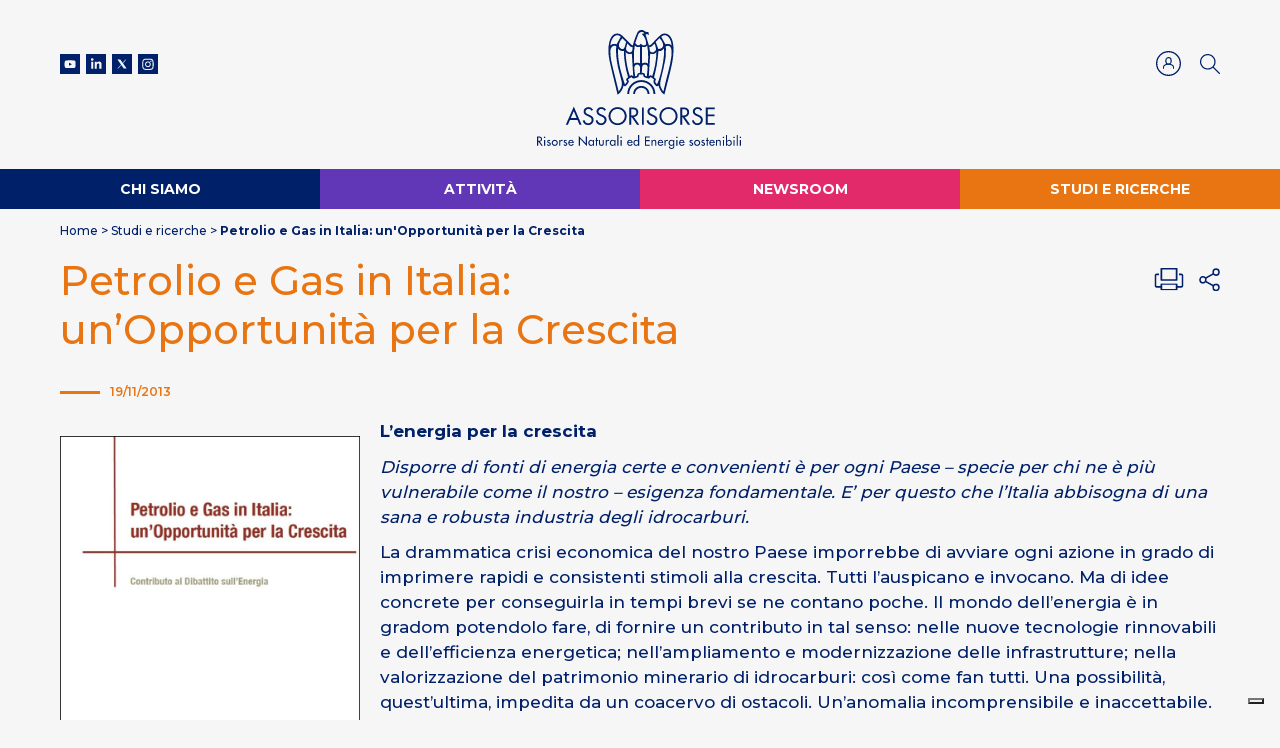

--- FILE ---
content_type: text/html; charset=UTF-8
request_url: https://www.assorisorse.org/studi-e-ricerche/petrolio-e-gas-in-italia-unopportunita-per-la-crescita/
body_size: 33600
content:
<!DOCTYPE html>
<html lang="it">
<head>
  <!-- Google tag (gtag.js) -->
  <script async src="https://www.googletagmanager.com/gtag/js?id=G-L9ZRRM1H95"></script>
  <script>
  window.dataLayer = window.dataLayer || [];
  function gtag(){dataLayer.push(arguments);}
  gtag('js', new Date());
  gtag('config', 'G-L9ZRRM1H95');
  </script>
  <meta charset="UTF-8">
  <meta name="viewport" content="width=device-width, initial-scale=1.0">
  <meta http-equiv="X-UA-Compatible" content="IE=edge">
  <meta name="google-site-verification" content="mnZ1DIoHmGRRb6HCEKkT2w9PNNv7ZibxReCH6vuNFek">
  <title>Petrolio e Gas in Italia: un&#039;Opportunità per la Crescita - Assorisorse</title>
  <link rel="profile" href="http://gmpg.org/xfn/11">
  <link rel="pingback" href="https://www.assorisorse.org/xmlrpc.php">
  <link rel="icon" href="https://www.assorisorse.org/wp-content/themes/assomineraria/assets/images/favicon.png" type="image/png" />
  <script>var calendar_dates= null;</script>

  <meta name='robots' content='index, follow, max-image-preview:large, max-snippet:-1, max-video-preview:-1' />
	<style>img:is([sizes="auto" i], [sizes^="auto," i]) { contain-intrinsic-size: 3000px 1500px }</style>
	<link rel="alternate" hreflang="it" href="https://www.assorisorse.org/studi-e-ricerche/petrolio-e-gas-in-italia-unopportunita-per-la-crescita/" />
<link rel="alternate" hreflang="x-default" href="https://www.assorisorse.org/studi-e-ricerche/petrolio-e-gas-in-italia-unopportunita-per-la-crescita/" />

	
	<meta name="description" content="L’energia per la crescita. Disporre di fonti di energia certe e convenienti è per ogni Paese – specie per chi ne è più vulnerabile come il nostro..." />
	<link rel="canonical" href="https://www.assorisorse.org/studi-e-ricerche/petrolio-e-gas-in-italia-unopportunita-per-la-crescita/" />
	<meta property="og:locale" content="it_IT" />
	<meta property="og:type" content="article" />
	<meta property="og:title" content="Petrolio e Gas in Italia: un&#039;Opportunità per la Crescita - Assorisorse" />
	<meta property="og:description" content="L’energia per la crescita. Disporre di fonti di energia certe e convenienti è per ogni Paese – specie per chi ne è più vulnerabile come il nostro..." />
	<meta property="og:url" content="https://www.assorisorse.org/studi-e-ricerche/petrolio-e-gas-in-italia-unopportunita-per-la-crescita/" />
	<meta property="og:site_name" content="Assorisorse" />
	<meta property="article:modified_time" content="2023-05-19T10:06:20+00:00" />
	<meta name="twitter:card" content="summary_large_image" />
	<script type="application/ld+json" class="yoast-schema-graph">{"@context":"https://schema.org","@graph":[{"@type":"WebPage","@id":"https://www.assorisorse.org/studi-e-ricerche/petrolio-e-gas-in-italia-unopportunita-per-la-crescita/","url":"https://www.assorisorse.org/studi-e-ricerche/petrolio-e-gas-in-italia-unopportunita-per-la-crescita/","name":"Petrolio e Gas in Italia: un'Opportunità per la Crescita - Assorisorse","isPartOf":{"@id":"https://www.assorisorse.org/#website"},"datePublished":"2013-11-14T13:03:00+00:00","dateModified":"2023-05-19T10:06:20+00:00","description":"L’energia per la crescita. Disporre di fonti di energia certe e convenienti è per ogni Paese – specie per chi ne è più vulnerabile come il nostro...","breadcrumb":{"@id":"https://www.assorisorse.org/studi-e-ricerche/petrolio-e-gas-in-italia-unopportunita-per-la-crescita/#breadcrumb"},"inLanguage":"it-IT","potentialAction":[{"@type":"ReadAction","target":["https://www.assorisorse.org/studi-e-ricerche/petrolio-e-gas-in-italia-unopportunita-per-la-crescita/"]}]},{"@type":"BreadcrumbList","@id":"https://www.assorisorse.org/studi-e-ricerche/petrolio-e-gas-in-italia-unopportunita-per-la-crescita/#breadcrumb","itemListElement":[{"@type":"ListItem","position":1,"name":"Home","item":"https://www.assorisorse.org/"},{"@type":"ListItem","position":2,"name":"Studi e ricerche","item":"https://www.assorisorse.org/studi-e-ricerche/"},{"@type":"ListItem","position":3,"name":"Petrolio e Gas in Italia: un'Opportunità per la Crescita"}]},{"@type":"WebSite","@id":"https://www.assorisorse.org/#website","url":"https://www.assorisorse.org/","name":"Assorisorse","description":"","publisher":{"@id":"https://www.assorisorse.org/#organization"},"potentialAction":[{"@type":"SearchAction","target":{"@type":"EntryPoint","urlTemplate":"https://www.assorisorse.org/?s={search_term_string}"},"query-input":{"@type":"PropertyValueSpecification","valueRequired":true,"valueName":"search_term_string"}}],"inLanguage":"it-IT"},{"@type":"Organization","@id":"https://www.assorisorse.org/#organization","name":"Assorisorse","url":"https://www.assorisorse.org/","logo":{"@type":"ImageObject","inLanguage":"it-IT","@id":"https://www.assorisorse.org/#/schema/logo/image/","url":"https://www.assorisorse.org/wp-content/uploads/2023/01/assorisorse.svg","contentUrl":"https://www.assorisorse.org/wp-content/uploads/2023/01/assorisorse.svg","width":1,"height":1,"caption":"Assorisorse"},"image":{"@id":"https://www.assorisorse.org/#/schema/logo/image/"}}]}</script>
	


<link rel='dns-prefetch' href='//cdn.iubenda.com' />
<link rel='stylesheet' id='wp-block-library-css' href='https://www.assorisorse.org/wp-includes/css/dist/block-library/style.min.css?ver=6.8.3' type='text/css' media='all' />
<style id='classic-theme-styles-inline-css' type='text/css'>
/*! This file is auto-generated */
.wp-block-button__link{color:#fff;background-color:#32373c;border-radius:9999px;box-shadow:none;text-decoration:none;padding:calc(.667em + 2px) calc(1.333em + 2px);font-size:1.125em}.wp-block-file__button{background:#32373c;color:#fff;text-decoration:none}
</style>
<style id='global-styles-inline-css' type='text/css'>
:root{--wp--preset--aspect-ratio--square: 1;--wp--preset--aspect-ratio--4-3: 4/3;--wp--preset--aspect-ratio--3-4: 3/4;--wp--preset--aspect-ratio--3-2: 3/2;--wp--preset--aspect-ratio--2-3: 2/3;--wp--preset--aspect-ratio--16-9: 16/9;--wp--preset--aspect-ratio--9-16: 9/16;--wp--preset--color--black: #000000;--wp--preset--color--cyan-bluish-gray: #abb8c3;--wp--preset--color--white: #ffffff;--wp--preset--color--pale-pink: #f78da7;--wp--preset--color--vivid-red: #cf2e2e;--wp--preset--color--luminous-vivid-orange: #ff6900;--wp--preset--color--luminous-vivid-amber: #fcb900;--wp--preset--color--light-green-cyan: #7bdcb5;--wp--preset--color--vivid-green-cyan: #00d084;--wp--preset--color--pale-cyan-blue: #8ed1fc;--wp--preset--color--vivid-cyan-blue: #0693e3;--wp--preset--color--vivid-purple: #9b51e0;--wp--preset--gradient--vivid-cyan-blue-to-vivid-purple: linear-gradient(135deg,rgba(6,147,227,1) 0%,rgb(155,81,224) 100%);--wp--preset--gradient--light-green-cyan-to-vivid-green-cyan: linear-gradient(135deg,rgb(122,220,180) 0%,rgb(0,208,130) 100%);--wp--preset--gradient--luminous-vivid-amber-to-luminous-vivid-orange: linear-gradient(135deg,rgba(252,185,0,1) 0%,rgba(255,105,0,1) 100%);--wp--preset--gradient--luminous-vivid-orange-to-vivid-red: linear-gradient(135deg,rgba(255,105,0,1) 0%,rgb(207,46,46) 100%);--wp--preset--gradient--very-light-gray-to-cyan-bluish-gray: linear-gradient(135deg,rgb(238,238,238) 0%,rgb(169,184,195) 100%);--wp--preset--gradient--cool-to-warm-spectrum: linear-gradient(135deg,rgb(74,234,220) 0%,rgb(151,120,209) 20%,rgb(207,42,186) 40%,rgb(238,44,130) 60%,rgb(251,105,98) 80%,rgb(254,248,76) 100%);--wp--preset--gradient--blush-light-purple: linear-gradient(135deg,rgb(255,206,236) 0%,rgb(152,150,240) 100%);--wp--preset--gradient--blush-bordeaux: linear-gradient(135deg,rgb(254,205,165) 0%,rgb(254,45,45) 50%,rgb(107,0,62) 100%);--wp--preset--gradient--luminous-dusk: linear-gradient(135deg,rgb(255,203,112) 0%,rgb(199,81,192) 50%,rgb(65,88,208) 100%);--wp--preset--gradient--pale-ocean: linear-gradient(135deg,rgb(255,245,203) 0%,rgb(182,227,212) 50%,rgb(51,167,181) 100%);--wp--preset--gradient--electric-grass: linear-gradient(135deg,rgb(202,248,128) 0%,rgb(113,206,126) 100%);--wp--preset--gradient--midnight: linear-gradient(135deg,rgb(2,3,129) 0%,rgb(40,116,252) 100%);--wp--preset--font-size--small: 13px;--wp--preset--font-size--medium: 20px;--wp--preset--font-size--large: 36px;--wp--preset--font-size--x-large: 42px;--wp--preset--spacing--20: 0.44rem;--wp--preset--spacing--30: 0.67rem;--wp--preset--spacing--40: 1rem;--wp--preset--spacing--50: 1.5rem;--wp--preset--spacing--60: 2.25rem;--wp--preset--spacing--70: 3.38rem;--wp--preset--spacing--80: 5.06rem;--wp--preset--shadow--natural: 6px 6px 9px rgba(0, 0, 0, 0.2);--wp--preset--shadow--deep: 12px 12px 50px rgba(0, 0, 0, 0.4);--wp--preset--shadow--sharp: 6px 6px 0px rgba(0, 0, 0, 0.2);--wp--preset--shadow--outlined: 6px 6px 0px -3px rgba(255, 255, 255, 1), 6px 6px rgba(0, 0, 0, 1);--wp--preset--shadow--crisp: 6px 6px 0px rgba(0, 0, 0, 1);}:where(.is-layout-flex){gap: 0.5em;}:where(.is-layout-grid){gap: 0.5em;}body .is-layout-flex{display: flex;}.is-layout-flex{flex-wrap: wrap;align-items: center;}.is-layout-flex > :is(*, div){margin: 0;}body .is-layout-grid{display: grid;}.is-layout-grid > :is(*, div){margin: 0;}:where(.wp-block-columns.is-layout-flex){gap: 2em;}:where(.wp-block-columns.is-layout-grid){gap: 2em;}:where(.wp-block-post-template.is-layout-flex){gap: 1.25em;}:where(.wp-block-post-template.is-layout-grid){gap: 1.25em;}.has-black-color{color: var(--wp--preset--color--black) !important;}.has-cyan-bluish-gray-color{color: var(--wp--preset--color--cyan-bluish-gray) !important;}.has-white-color{color: var(--wp--preset--color--white) !important;}.has-pale-pink-color{color: var(--wp--preset--color--pale-pink) !important;}.has-vivid-red-color{color: var(--wp--preset--color--vivid-red) !important;}.has-luminous-vivid-orange-color{color: var(--wp--preset--color--luminous-vivid-orange) !important;}.has-luminous-vivid-amber-color{color: var(--wp--preset--color--luminous-vivid-amber) !important;}.has-light-green-cyan-color{color: var(--wp--preset--color--light-green-cyan) !important;}.has-vivid-green-cyan-color{color: var(--wp--preset--color--vivid-green-cyan) !important;}.has-pale-cyan-blue-color{color: var(--wp--preset--color--pale-cyan-blue) !important;}.has-vivid-cyan-blue-color{color: var(--wp--preset--color--vivid-cyan-blue) !important;}.has-vivid-purple-color{color: var(--wp--preset--color--vivid-purple) !important;}.has-black-background-color{background-color: var(--wp--preset--color--black) !important;}.has-cyan-bluish-gray-background-color{background-color: var(--wp--preset--color--cyan-bluish-gray) !important;}.has-white-background-color{background-color: var(--wp--preset--color--white) !important;}.has-pale-pink-background-color{background-color: var(--wp--preset--color--pale-pink) !important;}.has-vivid-red-background-color{background-color: var(--wp--preset--color--vivid-red) !important;}.has-luminous-vivid-orange-background-color{background-color: var(--wp--preset--color--luminous-vivid-orange) !important;}.has-luminous-vivid-amber-background-color{background-color: var(--wp--preset--color--luminous-vivid-amber) !important;}.has-light-green-cyan-background-color{background-color: var(--wp--preset--color--light-green-cyan) !important;}.has-vivid-green-cyan-background-color{background-color: var(--wp--preset--color--vivid-green-cyan) !important;}.has-pale-cyan-blue-background-color{background-color: var(--wp--preset--color--pale-cyan-blue) !important;}.has-vivid-cyan-blue-background-color{background-color: var(--wp--preset--color--vivid-cyan-blue) !important;}.has-vivid-purple-background-color{background-color: var(--wp--preset--color--vivid-purple) !important;}.has-black-border-color{border-color: var(--wp--preset--color--black) !important;}.has-cyan-bluish-gray-border-color{border-color: var(--wp--preset--color--cyan-bluish-gray) !important;}.has-white-border-color{border-color: var(--wp--preset--color--white) !important;}.has-pale-pink-border-color{border-color: var(--wp--preset--color--pale-pink) !important;}.has-vivid-red-border-color{border-color: var(--wp--preset--color--vivid-red) !important;}.has-luminous-vivid-orange-border-color{border-color: var(--wp--preset--color--luminous-vivid-orange) !important;}.has-luminous-vivid-amber-border-color{border-color: var(--wp--preset--color--luminous-vivid-amber) !important;}.has-light-green-cyan-border-color{border-color: var(--wp--preset--color--light-green-cyan) !important;}.has-vivid-green-cyan-border-color{border-color: var(--wp--preset--color--vivid-green-cyan) !important;}.has-pale-cyan-blue-border-color{border-color: var(--wp--preset--color--pale-cyan-blue) !important;}.has-vivid-cyan-blue-border-color{border-color: var(--wp--preset--color--vivid-cyan-blue) !important;}.has-vivid-purple-border-color{border-color: var(--wp--preset--color--vivid-purple) !important;}.has-vivid-cyan-blue-to-vivid-purple-gradient-background{background: var(--wp--preset--gradient--vivid-cyan-blue-to-vivid-purple) !important;}.has-light-green-cyan-to-vivid-green-cyan-gradient-background{background: var(--wp--preset--gradient--light-green-cyan-to-vivid-green-cyan) !important;}.has-luminous-vivid-amber-to-luminous-vivid-orange-gradient-background{background: var(--wp--preset--gradient--luminous-vivid-amber-to-luminous-vivid-orange) !important;}.has-luminous-vivid-orange-to-vivid-red-gradient-background{background: var(--wp--preset--gradient--luminous-vivid-orange-to-vivid-red) !important;}.has-very-light-gray-to-cyan-bluish-gray-gradient-background{background: var(--wp--preset--gradient--very-light-gray-to-cyan-bluish-gray) !important;}.has-cool-to-warm-spectrum-gradient-background{background: var(--wp--preset--gradient--cool-to-warm-spectrum) !important;}.has-blush-light-purple-gradient-background{background: var(--wp--preset--gradient--blush-light-purple) !important;}.has-blush-bordeaux-gradient-background{background: var(--wp--preset--gradient--blush-bordeaux) !important;}.has-luminous-dusk-gradient-background{background: var(--wp--preset--gradient--luminous-dusk) !important;}.has-pale-ocean-gradient-background{background: var(--wp--preset--gradient--pale-ocean) !important;}.has-electric-grass-gradient-background{background: var(--wp--preset--gradient--electric-grass) !important;}.has-midnight-gradient-background{background: var(--wp--preset--gradient--midnight) !important;}.has-small-font-size{font-size: var(--wp--preset--font-size--small) !important;}.has-medium-font-size{font-size: var(--wp--preset--font-size--medium) !important;}.has-large-font-size{font-size: var(--wp--preset--font-size--large) !important;}.has-x-large-font-size{font-size: var(--wp--preset--font-size--x-large) !important;}
:where(.wp-block-post-template.is-layout-flex){gap: 1.25em;}:where(.wp-block-post-template.is-layout-grid){gap: 1.25em;}
:where(.wp-block-columns.is-layout-flex){gap: 2em;}:where(.wp-block-columns.is-layout-grid){gap: 2em;}
:root :where(.wp-block-pullquote){font-size: 1.5em;line-height: 1.6;}
</style>
<link rel='stylesheet' id='wpml-legacy-horizontal-list-0-css' href='https://www.assorisorse.org/wp-content/plugins/sitepress-multilingual-cms/templates/language-switchers/legacy-list-horizontal/style.min.css?ver=1' type='text/css' media='all' />
<link data-minify="1" rel='stylesheet' id='style-css' href='https://www.assorisorse.org/wp-content/cache/min/1/wp-content/themes/assomineraria/style.css?ver=1769019396' type='text/css' media='all' />
<link rel='stylesheet' id='wp-print-style-css' href='https://www.assorisorse.org/wp-content/themes/assomineraria/print.min.css?ver=20130821' type='text/css' media='print' />

<script  type="text/javascript" class=" _iub_cs_skip" type="text/javascript" id="iubenda-head-inline-scripts-0">
/* <![CDATA[ */
var _iub = _iub || [];
_iub.csConfiguration = {"askConsentAtCookiePolicyUpdate":true,"consentOnContinuedBrowsing":false,"floatingPreferencesButtonDisplay":"bottom-right","invalidateConsentWithoutLog":true,"perPurposeConsent":true,"siteId":2018790,"whitelabel":false,"cookiePolicyId":97973833,"lang":"it", "banner":{ "acceptButtonCaptionColor":"#FFFFFF","acceptButtonColor":"#0073CE","acceptButtonDisplay":true,"backgroundColor":"#FFFFFF","brandBackgroundColor":"#FFFFFF","brandTextColor":"#000000","closeButtonDisplay":false,"customizeButtonCaptionColor":"#4D4D4D","customizeButtonColor":"#DADADA","customizeButtonDisplay":true,"explicitWithdrawal":true,"listPurposes":true,"position":"float-top-center","rejectButtonCaptionColor":"#FFFFFF","rejectButtonColor":"#0073CE","rejectButtonDisplay":true,"textColor":"#000000" }};
/* ]]> */
</script>
<script data-minify="1"  type="text/javascript" charset="UTF-8" async="" class=" _iub_cs_skip" type="text/javascript" src="https://www.assorisorse.org/wp-content/cache/min/1/cs/iubenda_cs.js?ver=1769019907" id="iubenda-head-scripts-0-js"></script>
<link rel="https://api.w.org/" href="https://www.assorisorse.org/wp-json/" /><link rel="alternate" title="JSON" type="application/json" href="https://www.assorisorse.org/wp-json/wp/v2/pages/9734" /><link rel="EditURI" type="application/rsd+xml" title="RSD" href="https://www.assorisorse.org/xmlrpc.php?rsd" />
<link rel='shortlink' href='https://www.assorisorse.org/?p=9734' />
<link rel="alternate" title="oEmbed (JSON)" type="application/json+oembed" href="https://www.assorisorse.org/wp-json/oembed/1.0/embed?url=https%3A%2F%2Fwww.assorisorse.org%2Fstudi-e-ricerche%2Fpetrolio-e-gas-in-italia-unopportunita-per-la-crescita%2F" />
<link rel="alternate" title="oEmbed (XML)" type="text/xml+oembed" href="https://www.assorisorse.org/wp-json/oembed/1.0/embed?url=https%3A%2F%2Fwww.assorisorse.org%2Fstudi-e-ricerche%2Fpetrolio-e-gas-in-italia-unopportunita-per-la-crescita%2F&#038;format=xml" />
        <!--[if lte IE 9]>
        <meta http-equiv="Refresh" content="0; url=https://www.assorisorse.org/oldbrowser/">
        <![endif]-->
    		<style type="text/css" id="wp-custom-css">
			body.home section.paragraph {
	display: none;
}
.aligncenter {
	margin: 0 auto !important;
}		</style>
		  </head>
<body class="wp-singular page-template page-template-page-templates page-template-title-page page-template-page-templatestitle-page-php page page-id-9734 page-child parent-pageid-5625 wp-theme-assomineraria">

    <header id="site-header" >
    <div class="container">
        <div class="row">
        <div class="login_mobile login_link d-lg-none" >
                            <a data-toggle="modal" data-target="#login_modal">
                    <svg width:="20px" height:="20px" id="Livello_1" data-name="Livello 1" xmlns="http://www.w3.org/2000/svg" viewBox="0 0 79.86 79.86">
                        <defs>
                            <style>.login_link .cls-1,.login_link .cls-2{fill:none;stroke:#002169;stroke-linejoin:round;}.login_link .cls-1{stroke-width:4.27px;}.login_link .cls-2{stroke-width:3.5px;}</style>
                        </defs>
                        <circle class="cls-1" cx="39.93" cy="39.93" r="37.8"/>
                        <path class="cls-2" d="M467.65,686.42c4.84,0,8.45-4,8.45-9v-3c0-5-3.61-9.06-8.45-9.06s-8.45,4.06-8.45,9.06v3C459.2,682.37,462.81,686.42,467.65,686.42Z" transform="translate(-427.72 -644.32)"/>
                        <path class="cls-2" d="M483.5,701.21v-6.43c0-5.82-10.59-8.45-15.85-8.45S451.8,689,451.8,694.78v6.43" transform="translate(-427.72 -644.32)"/>
                    </svg>
                </a>
                                </div>
                <button class="hamburger hamburger--vortex d-lg-none" type="button" >
                        <span class="hamburger-box">
                            <span class="hamburger-inner"></span>
                        </span>
                    </button>
            <div class="col-lg-4">
                <div class="header_social">
                    <a href="https://www.youtube.com/channel/UCAQlkYFvCx53R3Z10pJwbfA" target="_blank">
                        <svg width="20px" height="20px" viewBox="0 0 20 20" version="1.1" xmlns="http://www.w3.org/2000/svg" xmlns:xlink="http://www.w3.org/1999/xlink">
                            <g id="Desktop" stroke="none" stroke-width="1" fill="none" fill-rule="evenodd">
                                <g id="01_Home@2x" class="head_social_icons" transform="translate(-140.000000, -60.000000)" fill="#FFFFFF">
                                    <g id="Group-5" transform="translate(140.000000, 60.000000)">
                                        <path d="M20,-9.76996262e-14 L20,19.9993912 L-5.77315973e-13,19.9993912 L-5.77315973e-13,-9.76996262e-14 L20,-9.76996262e-14 Z M10.2877106,6.32689429 L9.89951085,6.32689429 C9.1584127,6.33096252 6.51174603,6.35944014 5.77222222,6.55878345 C5.29611111,6.68672316 4.92166667,7.06360413 4.79444444,7.54205979 C4.58534392,8.32698398 4.56542958,9.88318953 4.56353298,10.1724901 L4.56353298,10.2662184 C4.56542958,10.5554757 4.58534392,12.1114541 4.79444444,12.8963783 C4.92166667,13.3748339 5.29611111,13.7517149 5.77222222,13.8796546 C6.57337302,14.0956099 9.61276786,14.1110353 10.0428796,14.1121371 L10.1443425,14.1121371 C10.5744529,14.1110353 13.6138294,14.0956099 14.4147222,13.8796546 C14.8905556,13.7517149 15.2655556,13.3748339 15.3927778,12.8963783 C15.590873,12.1527659 15.6191723,10.717127 15.6232151,10.3221203 L15.6232151,10.11658 C15.6191723,9.72151493 15.590873,8.28567218 15.3927778,7.54205979 C15.2655556,7.06360413 14.8905556,6.68672316 14.4147222,6.55878345 C13.6754365,6.35944014 11.0288039,6.33096252 10.2877106,6.32689429 Z M8.96236111,8.57595696 L11.8531944,10.2191913 L8.96236111,11.8624256 L8.96236111,8.57595696 Z" id="Combined-Shape"></path>
                                    </g>
                                </g>
                            </g>
                        </svg>
                    </a>
                    <a href="https://www.linkedin.com/company/assorisorse" target="_blank">
                        <svg width="20px" height="20px" viewBox="0 0 20 20" version="1.1" xmlns="http://www.w3.org/2000/svg" xmlns:xlink="http://www.w3.org/1999/xlink">
                            <g id="Desktop" stroke="none" stroke-width="1" fill="none" fill-rule="evenodd">
                                <g id="01_Home@2x" class="head_social_icons" transform="translate(-167.000000, -60.000000)" fill="#FFFFFF">
                                    <g id="Group-5" transform="translate(140.000000, 60.000000)">
                                        <path d="M35.7252778,14.8385086 L35.7252778,7.75159228 L37.8311111,7.75159228 L37.8311111,8.70600587 C37.8311111,8.70600587 38.4644444,7.53539915 39.9686111,7.53539915 C41.4727778,7.53539915 42.5494444,8.45290172 42.5494444,10.3511829 L42.5494444,14.8385086 L40.3644444,14.8385086 L40.3644444,11.1185436 C40.3644444,10.0980787 39.9766667,9.52859438 39.1688889,9.52859438 C38.2902778,9.52859438 37.8311111,10.121946 37.8311111,11.1185436 L37.8311111,14.8385086 L35.7252778,14.8385086 Z M32.1258333,14.8385086 L34.3213889,14.8385086 L34.3213889,7.75159228 L32.1258333,7.75159228 L32.1258333,14.8385086 Z M33.2130556,6.82354372 C32.4961111,6.82354372 31.9147222,6.23796283 31.9147222,5.51583891 C31.9147222,4.793715 32.4961111,4.20813411 33.2130556,4.20813411 C33.9302778,4.20813411 34.5116667,4.793715 34.5116667,5.51583891 C34.5116667,6.23796283 33.9302778,6.82354372 33.2130556,6.82354372 L33.2130556,6.82354372 Z M27,0 L27,19.9993912 L36.9894444,19.9993912 L47,19.9993912 L47,0 L27,0 Z" id="Fill-4"></path>
                                    </g>
                                </g>
                            </g>
                        </svg>
                    </a>
                    <a href="https://twitter.com/Assorisorse" target="_blank">
                      <svg version="1.1" id="Livello_1" xmlns="http://www.w3.org/2000/svg" xmlns:xlink="http://www.w3.org/1999/xlink" x="0px" y="0px"
                      	 viewBox="0 0 20 20" style="enable-background:new 0 0 20 20;width:20px;height:20px;" xml:space="preserve">
                      <style type="text/css">
                      	.head_social_icons{fill:#FFFFFF;}
                      </style>
                      <path class="head_social_icons" d="M0,0v20h20V0H0z M11.9,14.6L9.3,11l-3.2,3.6H5.4L9,10.5L5.4,5.4h2.8l2.4,3.4l3-3.4h0.8l-3.4,3.9l3.7,5.3H11.9z" />
                      </svg>
                    </a>
                    <a href="https://www.instagram.com/naturalresourcesworld" target="_blank">
                        <svg width="20px" height="20px" viewBox="0 0 20 20" version="1.1" xmlns="http://www.w3.org/2000/svg" xmlns:xlink="http://www.w3.org/1999/xlink">
                            <g id="Desktop" stroke="none" stroke-width="1" fill="none" fill-rule="evenodd">
                                <g id="01_Home@2x" class="head_social_icons" transform="translate(-220.000000, -60.000000)" fill="#FFFFFF">
                                    <g id="Group-5" transform="translate(140.000000, 60.000000)">
                                        <path d="M100,-3.55271368e-15 L100,20 L80,20 L80,-3.55271368e-15 L100,-3.55271368e-15 Z M89.9883333,4.63878327 L89.74463,4.6388449 C88.4306782,4.63955764 88.2273457,4.64669313 87.6580556,4.672643 C87.0563889,4.70011934 86.6452778,4.79559268 86.2858333,4.93519469 C85.9138889,5.07951486 85.5988889,5.27268186 85.2847222,5.58657822 C84.9705556,5.90075213 84.7772222,6.21548111 84.6327778,6.58682801 C84.4927778,6.9459632 84.3972222,7.3567206 84.37,7.95786961 C84.3470833,8.45998353 84.3388272,8.67704199 84.3367117,9.62299311 L84.3367117,10.9494281 C84.3388272,11.8955976 84.3470833,12.1128103 84.37,12.6146929 C84.3972222,13.2158419 84.4927778,13.6265993 84.6327778,13.985457 C84.7772222,14.3568039 84.9705556,14.6718104 85.2847222,14.9859843 C85.5988889,15.2998807 85.9138889,15.4930477 86.2858333,15.6373678 C86.6452778,15.7769698 87.0563889,15.8721656 87.6580556,15.8999195 C88.1603704,15.9228165 88.3777701,15.9310655 89.3245936,15.9331792 L90.6521708,15.9331792 C91.5990972,15.9310655 91.8163426,15.9228165 92.3188889,15.8999195 C92.9205556,15.8721656 93.3313889,15.7769698 93.6911111,15.6373678 C94.0625,15.4930477 94.3777778,15.2998807 94.6919444,14.9859843 C95.0063889,14.6718104 95.1994444,14.3568039 95.3441667,13.985457 C95.4838889,13.6265993 95.5791667,13.2158419 95.6066667,12.6146929 C95.6298148,12.1128103 95.6381096,11.8955976 95.6402315,10.9494281 L95.6402315,9.62299311 C95.6381096,8.67704199 95.6298148,8.45998353 95.6066667,7.95786961 C95.5791667,7.3567206 95.4838889,6.9459632 95.3441667,6.58682801 C95.1994444,6.21548111 95.0063889,5.90075213 94.6919444,5.58657822 C94.3777778,5.27268186 94.0625,5.07951486 93.6911111,4.93519469 C93.3313889,4.79559268 92.9205556,4.70011934 92.3188889,4.672643 C91.7828395,4.64821959 91.5713992,4.64046221 90.4527557,4.63903987 L90.232078,4.6388449 Z M89.2539876,5.68682948 L90.5502741,5.68682948 C91.4734637,5.68879875 91.6793217,5.69658628 92.1732888,5.71914328 C92.7213023,5.74427823 93.0187874,5.83570314 93.2171108,5.91276523 C93.4792403,6.01468605 93.6667913,6.13649386 93.8631812,6.33315409 C94.0598473,6.52981432 94.1816588,6.71708348 94.2835826,6.97948126 C94.360647,7.17752253 94.4520747,7.47527496 94.4772104,8.0229958 C94.4997681,8.51694811 94.507364,8.72260813 94.5092694,9.64602582 L94.5092694,10.9424857 C94.507364,11.8659034 94.4997681,12.0715634 94.4772104,12.5655157 C94.4520747,13.1132365 94.360647,13.410989 94.2835826,13.6090302 C94.1816588,13.871428 94.0598473,14.0586972 93.8631812,14.2553574 C93.6667913,14.4520176 93.4792403,14.5738255 93.2171108,14.6757463 C93.0187874,14.7528084 92.7213023,14.8442333 92.1732888,14.869092 C91.6795519,14.891649 91.4737322,14.8994365 90.5503892,14.9014058 L89.2538917,14.9014058 C88.3303505,14.8994365 88.1248761,14.891649 87.630909,14.869092 C87.0828955,14.8442333 86.7851341,14.7528084 86.5873632,14.6757463 C86.3249575,14.5738255 86.1376827,14.4520176 85.9410166,14.2553574 C85.7443505,14.0586972 85.622539,13.871428 85.5203389,13.6090302 C85.4435508,13.410989 85.3518469,13.1132365 85.3267112,12.5655157 C85.3043837,12.0715634 85.2966343,11.8659034 85.2946714,10.9424857 L85.2946714,9.64602582 C85.2966343,8.72260813 85.3043837,8.51694811 85.3267112,8.0229958 C85.3518469,7.47527496 85.4435508,7.17752253 85.5203389,6.97948126 C85.622539,6.71708348 85.7443505,6.52981432 85.9410166,6.33315409 C86.1376827,6.13649386 86.3249575,6.01468605 86.5873632,5.91276523 C86.7851341,5.83570314 87.0828955,5.74427823 87.630909,5.71914328 C88.1248761,5.69658628 88.3305423,5.68879875 89.2539876,5.68682948 L90.5502741,5.68682948 Z M89.902237,7.40815637 C88.3079155,7.40815637 87.0157749,8.70025828 87.0157749,10.2942558 C87.0157749,11.887977 88.3079155,13.1803551 89.902237,13.1803551 C91.496006,13.1803551 92.7884229,11.887977 92.7884229,10.2942558 C92.7884229,8.70025828 91.496006,7.40815637 89.902237,7.40815637 Z M89.9020981,8.43137255 C90.9308992,8.43137255 91.7647059,9.26539243 91.7647059,10.2941176 C91.7647059,11.3228429 90.9308992,12.1568627 89.9020981,12.1568627 C88.8732971,12.1568627 88.0392157,11.3228429 88.0392157,10.2941176 C88.0392157,9.26539243 88.8732971,8.43137255 89.9020981,8.43137255 Z M92.9022241,6.61958199 C92.5298843,6.61958199 92.2279797,6.92147754 92.2279797,7.29408239 C92.2279797,7.66641103 92.5298843,7.96858279 92.9022241,7.96858279 C93.2748401,7.96858279 93.5767447,7.66641103 93.5767447,7.29408239 C93.5767447,6.92147754 93.2748401,6.61958199 92.9022241,6.61958199 Z" id="Combined-Shape"></path>
                                    </g>
                                </g>
                            </g>
                        </svg>
                    </a>
                </div>
            </div>
            <div class="col-lg-4 text-center">
                <a href="/" class="logo_link">
                <svg class="logo_sticky" width="180px" height="100px" id="Livello_1" data-name="Livello 1" xmlns="http://www.w3.org/2000/svg" viewBox="0 0 543.68 358.93">
                    <defs>
                        <style>
                            .cls-1{fill:#242f66}
                        </style>
                    </defs>
                    <path class="cls-1" d="M296.6,234.82H303a27.54,27.54,0,0,0-55.08,0h6.37a21.17,21.17,0,0,1,42.34,0Z"/>
                    <path class="cls-1" d="M275.43,187.91c-26.11,0-47.36,21-47.36,46.91h6.37c0-22.35,18.38-40.55,41-40.55s41,18.2,41,40.55h6.36C322.79,209,301.54,187.91,275.43,187.91Z"/>
                    <path class="cls-1" d="M188.55,207.84c2.31,9.66,4.67,19.31,7.12,29.46,11.16-7.93,17.14-18.52,20.22-31.07l4.63,3.13c6.71-3.75,9.79-10.24,13.27-16.21l-3.12-7.58,11.4-7.9c4.38,7.39,9.78,4.68,15.11,3s11.4-2.83,9.46-11.11h15.15c-.88,7.73,4.3,9.56,10.2,11.27,5.72,1.65,11.15,4,14.92-3.44l11.25,8.41c-3.64,8.15-2,13,6.31,21.23,3.11,3.08,5.81,1.41,8.52-.62,5.45,16.8,12.87,27.63,20.2,30.05,6-23.8,12.19-47.59,18.12-71.43,7.06-28.34,13.83-56.74,12.36-86.31-.65-13.14-2.45-26-10.19-37.08-8.07-11.59-23.8-14-34.24-4.59-8.95,8-16.94,17.13-25.53,25.58-3.37,3.33-5.84,8.08-12.77,8.72C297.27,59.13,293.58,46.87,289.7,34l7.41-.35,2.55,3,1-.35c-.44-3.3-.89-6.59-1.34-9.94-5.8-1-9.6.54-15.12-5.08-2.12-1.51-8.8-3.4-16.23,0a17.52,17.52,0,0,0-5.94,7c-3.37,7.33-6.36,14.87-9.07,22.48-2.27,6.37-3.92,12.95-6.24,20.76-2.9-1.74-5.23-2.61-6.83-4.21-9.22-9.21-18.16-18.69-27.4-27.89-11.21-11.17-27-10.94-36.19,1.14a50.23,50.23,0,0,0-8.13,17.5c-5.61,21.78-4.19,43.86.39,65.51C174.64,152.16,181.81,179.67,188.55,207.84Zm139.3-5.61-5.92-8.43c1-3.67,1.89-6.76,2.72-9.73l-6.23-4.88c3.27-15,7-29.58,9.48-44.35s3.53-29.73,5.25-45c7,.93,13.85-.82,18.07-8.65C356.47,99,340.5,181.77,327.85,202.23ZM376.55,108c-4.47,34.93-13.83,62.09-20.9,93.1-1.83,8-3.75,16-5.63,24l-1.44.61c-2.37-4.22-5.07-8.3-7-12.71-4.59-10.22-2.08-20.32.46-30.65,5.22-21.2,10.44-42.44,14.28-63.92,2.12-11.88,1.52-24.25,2-36.41a47.13,47.13,0,0,0-.76-7.19c7.38-5.2,16.43-1.75,18.46,7.37C378.07,91.62,377.62,99.69,376.55,108Zm-8.78-63.86a45.32,45.32,0,0,1,9.37,27.43c-5.78-7-13-6-20.74-4.49l-13.81-25C350.45,34.42,360.76,35,367.77,44.18Zm-31,2.68a40.61,40.61,0,0,1,12,21.8c1.7,8.09-5.37,15-16.17,14.48-2.68-7.12-5.51-14.65-8.88-23.63ZM320.6,65.38c1.64,6.48,3.94,12.39,4.43,18.46.48,5.8-8.2,12.1-13.84,10.78-3.82-.89-7-2.83-7.38-7.49-.27-3.25-.92-6.47-1.51-10.5C311.41,77.7,313.66,69.31,320.6,65.38ZM305.32,98.59c7.37,3.33,14.36,1.94,20.94-4.31a276.41,276.41,0,0,1-14,80.13l-5.87-3.29L300.72,175C302.25,149.66,303.77,124.37,305.32,98.59Zm-34,49.23v15.11c-8.83,2.66-8.83,2.66-10.82,10.73l-5.76,1.87c-.77-6.24-1.57-12.08-2.19-17.94a89.61,89.61,0,0,1-.68-11.33c.16-6.5,3.75-10.42,9.21-10.59s9.67,3.93,10.26,10.25C271.4,146.55,271.32,147.19,271.32,147.82ZM294,174c0,.25-.39.47-1,1.11l-4.76-1.7c-1.26-8.57-1.26-8.57-11.11-10.29.34-6.58.25-13.37,1.17-20,.71-5.17,5-7.88,9.87-7.42s8.75,4,8.5,9.14C296.28,154.6,295,164.31,294,174Zm1.21-102.45c3.95,20.6,3.57,40.26,2.51,60.71-6.69-4-13-3.82-19.87-.55V75.57C284.14,78,289.93,77.52,295.25,71.58ZM265.61,33.3c2.55-6.22,10.59-8.85,16.75-6.22,1.07.45,1.67,2,2.91,3.56l-7.46,1.77c.12.9.08,1.36.21,1.49,9.33,8.94,12.45,18.58,13.74,29.75.72,6.24-7.28,9.64-13,6.16a52.77,52.77,0,0,1-5.59-4.56c-1.72,3.62-5.38,6.77-9.91,5.42-3-.9-5.24-4.61-8.28-7.49C258.81,52.29,261.8,42.63,265.61,33.3Zm-12,37.76c5.08,6.6,10.77,6.48,17,4.91v55.14c-9.87-2.82-12.41-2.27-19.57.88C250.39,111.74,249.67,92.06,253.63,71.06ZM227.69,192.81,220.4,203c-13.1-40-25.31-78.75-23.09-120.64,5,6.68,11.56,8.34,19.52,7.24-.1,30.57,5.38,59.85,14.25,89.12C225.24,182,221.23,186.16,227.69,192.81Zm20.53-18L243,171.26,236.57,174a280.52,280.52,0,0,1-14.06-79.38c10.27,6.91,10.6,6.52,21,4.33C245.05,124.12,246.63,149.37,248.22,174.83Zm-2.37-98.18c0,13.29-.85,16.11-9.41,18.34-2-.79-5.06-1.17-6.83-2.88-2.44-2.36-5.58-5.79-5.45-8.63.26-6,2.46-11.8,4.06-18.57C235,69.38,237.35,77.89,245.85,76.65ZM224.53,60.31c-1.57,4.86-3.17,9.47-4.55,14.15-2.21,7.51-4.85,9.92-10,8.85-5.45-1.14-10.61-7.82-9.92-13.44,1.08-8.77,5.34-16,11.74-22.86ZM187.71,38.46c6.27-3,13.19-1.68,18.55,3.65l-14,25.39c-8-2.52-14.73-2.21-20.31,4.31C170.57,62.37,178.2,43,187.71,38.46ZM171.35,89.64c.29-6.75,2.14-12.84,8.79-16.28,3.94-2,7.56-1.78,11.28,1.32-.43,4.46-1.31,9-1.23,13.49a290.28,290.28,0,0,0,10.89,73.08c3,10.84,6,21.71,8.32,32.71,2.51,12-2,22.27-10.25,32.51-1.22-5.28-2.14-9.53-3.18-13.75-5.72-23.21-11.62-46.37-17.15-69.61C174.64,125.54,170.57,107.9,171.35,89.64Z"/>
                    <path class="cls-1" d="M74.61,338.57,48.23,277.09,21.15,338.57h7.16l7.08-16.66H60.45l6.93,16.66ZM38,315.84l10-23.5,9.8,23.5Z"/>
                    <path class="cls-1" d="M114.92,321.45c0-9.34-6.46-13.16-14.08-16.5L97,303.24c-4-1.79-9.19-4.13-9.19-9.19,0-5.37,4.52-9.1,9.73-9.1,5,0,7.78,2.33,10.12,6.38l5.21-3.35a16.85,16.85,0,0,0-15.17-9.1c-8.72,0-16.42,5.84-16.42,14.94,0,8.41,5.91,11.91,12.76,15l3.58,1.56c5.45,2.49,10.82,4.82,10.82,11.67,0,6.61-5.76,11.44-12.07,11.44s-10.89-4.91-11.75-10.9l-6.38,1.79c1.87,9.11,8.87,15.18,18.29,15.18A18.12,18.12,0,0,0,114.92,321.45Z"/>
                    <path class="cls-1" d="M144.34,305l-3.89-1.71c-4-1.79-9.19-4.13-9.19-9.19,0-5.37,4.52-9.1,9.73-9.1,5,0,7.78,2.33,10.12,6.38l5.21-3.35a16.85,16.85,0,0,0-15.17-9.1c-8.72,0-16.42,5.84-16.42,14.94,0,8.41,5.91,11.91,12.76,15l3.58,1.56c5.45,2.49,10.82,4.82,10.82,11.67,0,6.61-5.76,11.44-12.07,11.44s-10.89-4.91-11.75-10.9l-6.38,1.79c1.87,9.11,8.87,15.18,18.29,15.18a18.12,18.12,0,0,0,18.44-18.13C158.42,312.11,152,308.29,144.34,305Z"/>
                    <path class="cls-1" d="M195.62,278.88a30.35,30.35,0,1,0,30.58,30.43A30.6,30.6,0,0,0,195.62,278.88Zm0,54.63a24.28,24.28,0,1,1,24-24.28A24.26,24.26,0,0,1,195.62,333.51Z"/>
                    <path class="cls-1" d="M265,296.08c0-13.23-10.35-16.19-21.48-16.19h-8.48v58.68h6.54V312.81h1.63L261,338.57h8l-18.68-26.31C259.35,311.49,265,305.1,265,296.08Zm-23.42,11V286h1.94c7.86,0,14.95.93,14.95,10.58,0,9.11-7.48,10.51-14.87,10.51Z"/>
                    <rect class="cls-1" x="277.4" y="279.89" width="6.54" height="58.67"/>
                    <path class="cls-1" d="M315.69,305l-3.89-1.71c-4-1.79-9.18-4.13-9.18-9.19,0-5.37,4.51-9.1,9.73-9.1,5,0,7.78,2.33,10.11,6.38l5.22-3.35a16.86,16.86,0,0,0-15.18-9.1c-8.71,0-16.42,5.84-16.42,14.94,0,8.41,5.92,11.91,12.76,15l3.58,1.56c5.45,2.49,10.82,4.82,10.82,11.67,0,6.61-5.76,11.44-12.06,11.44s-10.9-4.91-11.75-10.9l-6.38,1.79c1.86,9.11,8.87,15.18,18.28,15.18a18.12,18.12,0,0,0,18.45-18.13C329.78,312.11,323.32,308.29,315.69,305Z"/>
                    <path class="cls-1" d="M367,278.88a30.35,30.35,0,1,0,30.59,30.43A30.6,30.6,0,0,0,367,278.88Zm0,54.63a24.28,24.28,0,1,1,24-24.28A24.26,24.26,0,0,1,367,333.51Z"/>
                    <path class="cls-1" d="M421.68,312.26c9-.77,14.71-7.16,14.71-16.18,0-13.23-10.35-16.19-21.48-16.19h-8.48v58.68H413V312.81h1.64l17.74,25.76h8ZM413,307.05V286h2c7.86,0,14.94.93,14.94,10.58,0,9.11-7.47,10.51-14.86,10.51Z"/>
                    <path class="cls-1" d="M482.53,321.45c0-9.34-6.45-13.16-14.08-16.5l-3.89-1.71c-4-1.79-9.19-4.13-9.19-9.19,0-5.37,4.52-9.1,9.73-9.1,5,0,7.78,2.33,10.12,6.38l5.21-3.35a16.85,16.85,0,0,0-15.17-9.1c-8.72,0-16.42,5.84-16.42,14.94,0,8.41,5.91,11.91,12.76,15l3.58,1.56c5.45,2.49,10.82,4.82,10.82,11.67,0,6.61-5.76,11.44-12.06,11.44s-10.9-4.91-11.76-10.9l-6.38,1.79c1.87,9.11,8.87,15.18,18.29,15.18A18.11,18.11,0,0,0,482.53,321.45Z"/>
                    <polygon class="cls-1" points="522.53 332.5 498.64 332.5 498.64 309.46 521.83 309.46 521.83 303.39 498.64 303.39 498.64 285.96 522.53 285.96 522.53 279.89 492.11 279.89 492.11 338.57 522.53 338.57 522.53 332.5"/>
                    </svg>
                    <svg class="logo_def" width="205px" height="119px" viewBox="0 0 205 119" version="1.1" xmlns="http://www.w3.org/2000/svg" xmlns:xlink="http://www.w3.org/1999/xlink">
                        <g id="Desktop" stroke="none" stroke-width="1" fill="none" fill-rule="evenodd">
                            <g id="01_Home@2x" class="header_logo" transform="translate(-618.000000, -21.000000)" fill="#FFFFFF">
                            <path d="M752.233698,130.815668 C753.029585,130.815668 753.677664,131.195744 754.128918,131.818648 L754.229538,131.966643 L754.254027,131.966643 L754.254027,130.987089 L755.356024,130.987089 L755.356024,136.607787 C755.356024,138.579648 754.792781,140 752.564297,140 C751.033745,140 749.910736,139.093876 749.804845,137.587323 L749.797059,137.403674 L750.899056,137.403674 C750.899056,138.432205 751.609233,139.019937 752.613275,139.019937 C753.915775,139.019937 754.228687,138.165293 754.252502,137.059505 L754.254027,136.913897 L754.254027,135.824144 L754.229538,135.824144 C753.788739,136.473098 753.090807,136.913897 752.282676,136.913897 C750.51948,136.913897 749.539926,135.456301 749.539926,133.81606 C749.539926,132.248264 750.580702,130.815668 752.233698,130.815668 Z M659.826313,127.044183 L666.757163,134.305632 L666.757163,127.484982 L667.908138,127.484982 L667.908138,137.097869 L660.977289,129.83591 L660.977289,136.718292 L659.826313,136.718292 L659.826313,127.044183 Z M793.067856,130.815361 C794.827609,130.815361 795.687437,132.068233 795.746609,133.683779 L795.749894,133.864731 L795.749894,134.036153 L791.378127,134.036153 C791.390371,135.015706 792.05157,135.934548 793.10459,135.934548 C793.889107,135.934548 794.336218,135.565029 794.72941,134.962832 L794.819318,134.819796 L795.749894,135.346306 C795.211139,136.338613 794.206587,136.913591 793.092345,136.913591 C791.341394,136.913591 790.27613,135.591704 790.27613,133.901464 C790.27613,132.138269 791.21895,130.815361 793.067856,130.815361 Z M778.13023,130.815361 C779.844448,130.815361 781.191334,132.138269 781.191334,133.864731 C781.191334,135.591704 779.844448,136.913591 778.13023,136.913591 C776.416012,136.913591 775.069126,135.591704 775.069126,133.864731 C775.069126,132.138269 776.416012,130.815361 778.13023,130.815361 Z M681.106854,130.986834 L681.106854,134.158648 C681.106854,135.076979 681.339498,135.885111 682.429761,135.885111 C683.465026,135.885111 683.726751,135.155772 683.750335,134.295484 L683.752158,134.158648 L683.752158,130.986834 L684.854155,130.986834 L684.854155,134.281092 C684.854155,135.848888 684.11949,136.913642 682.429761,136.913642 C680.80453,136.913642 680.062782,135.929217 680.008129,134.459727 L680.004856,134.281092 L680.004856,130.986834 L681.106854,130.986834 Z M671.985172,130.815668 C672.769689,130.815668 673.416956,131.195744 673.868152,131.79904 L673.968767,131.942154 L673.993256,131.942154 L673.993256,130.987089 L675.095253,130.987089 L675.095253,136.717986 L673.993256,136.717986 L673.993256,135.824144 L673.968767,135.824144 C673.527968,136.473098 672.842281,136.913897 672.021905,136.913897 C670.270953,136.913897 669.279156,135.456301 669.279156,133.81606 C669.279156,132.248264 670.319931,130.815668 671.985172,130.815668 Z M720.202917,126.088813 L720.202917,136.717986 L719.10092,136.717986 L719.10092,135.824144 L719.076431,135.824144 C718.635632,136.473098 717.9377,136.913897 717.129569,136.913897 C715.366373,136.913897 714.38682,135.456301 714.38682,133.81606 C714.38682,132.248264 715.427595,130.815668 717.080591,130.815668 C717.876478,130.815668 718.524558,131.195744 718.975812,131.79904 L719.076431,131.942154 L719.10092,131.942154 L719.10092,126.088813 L720.202917,126.088813 Z M652.063762,130.815361 C653.823514,130.815361 654.683343,132.068233 654.742514,133.683779 L654.745799,133.864731 L654.745799,134.036153 L650.374032,134.036153 C650.386277,135.015706 651.047475,135.934548 652.100495,135.934548 C652.885012,135.934548 653.332123,135.565029 653.725315,134.962832 L653.815223,134.819796 L654.745799,135.346306 C654.207045,136.338613 653.202492,136.913591 652.088251,136.913591 C650.337299,136.913591 649.272035,135.591704 649.272035,133.901464 C649.272035,132.138269 650.214855,130.815361 652.063762,130.815361 Z M772.216177,130.815565 C772.860422,130.815565 773.389902,131.138992 773.708313,131.679909 L773.783462,131.819608 L772.88962,132.29714 C772.754931,132.015518 772.47331,131.795119 772.154955,131.795119 C771.848844,131.795119 771.554978,132.040007 771.554978,132.358362 C771.554978,132.860893 772.216177,133.080782 772.88962,133.386893 C773.563063,133.693513 774.212017,134.109824 774.212017,135.0154 C774.212017,136.105663 773.30593,136.913795 772.240666,136.913795 C771.460084,136.913795 770.668293,136.494089 770.320141,135.775746 L770.25656,135.628131 L771.19989,135.199577 C771.432534,135.628131 771.714156,135.934242 772.240666,135.934242 C772.705954,135.934242 773.110019,135.615887 773.110019,135.12611 C773.110019,134.858264 772.997524,134.712287 772.797141,134.565139 L772.705954,134.501645 L771.628445,133.926157 C770.991735,133.583314 770.526447,133.264959 770.526447,132.481316 C770.526447,131.55023 771.285601,130.815565 772.216177,130.815565 Z M808.104102,126.088813 L808.104102,131.942154 L808.12859,131.942154 C808.581634,131.256466 809.267321,130.815668 810.12443,130.815668 C811.777937,130.815668 812.818712,132.248264 812.818712,133.81606 C812.818712,135.456301 811.838648,136.913897 810.075453,136.913897 C809.329485,136.913897 808.677416,136.538305 808.234811,135.970102 L808.12859,135.824144 L808.104102,135.824144 L808.104102,136.717986 L807.002104,136.717986 L807.002104,126.088813 L808.104102,126.088813 Z M635.766954,130.815361 C637.481172,130.815361 638.828058,132.138269 638.828058,133.864731 C638.828058,135.591704 637.481172,136.913591 635.766954,136.913591 C634.052736,136.913591 632.70585,135.591704 632.70585,133.864731 C632.70585,132.138269 634.052736,130.815361 635.766954,130.815361 Z M784.117596,130.815565 C784.761841,130.815565 785.291321,131.138992 785.609732,131.679909 L785.684882,131.819608 L784.791039,132.29714 C784.656351,132.015518 784.374729,131.795119 784.056374,131.795119 C783.750264,131.795119 783.456398,132.040007 783.456398,132.358362 C783.456398,132.860893 784.117596,133.080782 784.791039,133.386893 C785.464482,133.693513 786.113436,134.109824 786.113436,135.0154 C786.113436,136.105663 785.207349,136.913795 784.142085,136.913795 C783.361504,136.913795 782.569712,136.494089 782.22156,135.775746 L782.15798,135.628131 L783.1008,135.199577 C783.333954,135.628131 783.615575,135.934242 784.142085,135.934242 C784.607373,135.934242 785.011439,135.615887 785.011439,135.12611 C785.011439,134.858264 784.898943,134.712287 784.69856,134.565139 L784.607373,134.501645 L783.529864,133.926157 C782.893155,133.583314 782.427867,133.264959 782.427867,132.481316 C782.427867,131.55023 783.187021,130.815565 784.117596,130.815565 Z M629.852901,130.815565 C630.497146,130.815565 631.026626,131.138992 631.345037,131.679909 L631.420186,131.819608 L630.526344,132.29714 C630.391655,132.015518 630.110034,131.795119 629.791679,131.795119 C629.485568,131.795119 629.191702,132.040007 629.191702,132.358362 C629.191702,132.860893 629.852901,133.080782 630.526344,133.386893 C631.199787,133.693513 631.848741,134.109824 631.848741,135.0154 C631.848741,136.105663 630.942654,136.913795 629.87739,136.913795 C629.096808,136.913795 628.305017,136.494089 627.956865,135.775746 L627.893284,135.628131 L628.836614,135.199577 C629.069258,135.628131 629.35088,135.934242 629.87739,135.934242 C630.342678,135.934242 630.746743,135.615887 630.746743,135.12611 C630.746743,134.858264 630.634248,134.712287 630.433865,134.565139 L630.342678,134.501645 L629.265169,133.926157 C628.628459,133.583314 628.163172,133.264959 628.163172,132.481316 C628.163172,131.55023 628.922325,130.815565 629.852901,130.815565 Z M646.345976,130.815565 C646.990221,130.815565 647.519702,131.138992 647.838112,131.679909 L647.913262,131.819608 L647.019419,132.29714 C646.884731,132.015518 646.603109,131.795119 646.284754,131.795119 C645.978644,131.795119 645.684778,132.040007 645.684778,132.358362 C645.684778,132.860893 646.345976,133.080782 647.019419,133.386893 C647.692862,133.693513 648.341816,134.109824 648.341816,135.0154 C648.341816,136.105663 647.43573,136.913795 646.370465,136.913795 C645.589884,136.913795 644.798092,136.494089 644.44994,135.775746 L644.38636,135.628131 L645.32918,135.199577 C645.562334,135.628131 645.843955,135.934242 646.370465,135.934242 C646.835753,135.934242 647.239819,135.615887 647.239819,135.12611 C647.239819,134.858264 647.127323,134.712287 646.926941,134.565139 L646.835753,134.501645 L645.758245,133.926157 C645.121535,133.583314 644.656247,133.264959 644.656247,132.481316 C644.656247,131.55023 645.415401,130.815565 646.345976,130.815565 Z M693.473918,130.815668 C694.258435,130.815668 694.905703,131.195744 695.356899,131.79904 L695.457513,131.942154 L695.482002,131.942154 L695.482002,130.987089 L696.584,130.987089 L696.584,136.717986 L695.482002,136.717986 L695.482002,135.824144 L695.457513,135.824144 C695.016714,136.473098 694.331027,136.913897 693.510651,136.913897 C691.7597,136.913897 690.767902,135.456301 690.767902,133.81606 C690.767902,132.248264 691.808677,130.815668 693.473918,130.815668 Z M762.837209,130.815361 C764.596961,130.815361 765.45679,132.068233 765.515962,133.683779 L765.519247,133.864731 L765.519247,134.036153 L761.14748,134.036153 C761.159724,135.015706 761.820923,135.934548 762.873942,135.934548 C763.65846,135.934548 764.105571,135.565029 764.498762,134.962832 L764.588671,134.819796 L765.519247,135.346306 C764.980492,136.338613 763.97594,136.913591 762.861698,136.913591 C761.110747,136.913591 760.045482,135.591704 760.045482,133.901464 C760.045482,132.138269 760.988302,130.815361 762.837209,130.815361 Z M710.909303,130.815361 C712.669056,130.815361 713.528884,132.068233 713.588056,133.683779 L713.591341,133.864731 L713.591341,134.036153 L709.219574,134.036153 C709.231818,135.015706 709.893017,135.934548 710.946037,135.934548 C711.730554,135.934548 712.177665,135.565029 712.570857,134.962832 L712.660765,134.819796 L713.591341,135.346306 C713.052586,136.338613 712.048034,136.913591 710.933792,136.913591 C709.182841,136.913591 708.117577,135.591704 708.117577,133.901464 C708.117577,132.138269 709.060397,130.815361 710.909303,130.815361 Z M741.483202,130.815361 C743.242955,130.815361 744.102783,132.068233 744.161955,133.683779 L744.16524,133.864731 L744.16524,134.036153 L739.793473,134.036153 C739.805717,135.015706 740.466916,135.934548 741.519936,135.934548 C742.304453,135.934548 742.751564,135.565029 743.144756,134.962832 L743.234664,134.819796 L744.16524,135.346306 C743.626485,136.338613 742.621933,136.913591 741.507691,136.913591 C739.75674,136.913591 738.691476,135.591704 738.691476,133.901464 C738.691476,132.138269 739.634296,130.815361 741.483202,130.815361 Z M730.843417,127.484727 L730.843417,128.538257 L727.034893,128.538257 L727.034893,131.121829 L730.733217,131.121829 L730.733217,132.174849 L727.034893,132.174849 L727.034893,135.665018 L730.843417,135.665018 L730.843417,136.718037 L725.883918,136.718037 L725.883918,127.484727 L730.843417,127.484727 Z M788.745935,128.795237 L788.745935,130.986987 L789.823443,130.986987 L789.823443,132.015518 L788.745935,132.015518 L788.745935,136.717884 L787.643937,136.717884 L787.643937,132.015518 L787.043961,132.015518 L787.043961,130.986987 L787.643937,130.986987 L787.643937,128.795237 L788.745935,128.795237 Z M626.16723,130.986936 L626.16723,136.717833 L625.065232,136.717833 L625.065232,130.986936 L626.16723,130.986936 Z M818.743836,126.08866 L818.743836,136.717833 L817.641838,136.717833 L817.641838,126.08866 L818.743836,126.08866 Z M758.429372,130.986936 L758.429372,136.717833 L757.327375,136.717833 L757.327375,130.986936 L758.429372,130.986936 Z M678.08284,128.795237 L678.08284,130.986987 L679.160349,130.986987 L679.160349,132.015518 L678.08284,132.015518 L678.08284,136.717884 L676.980843,136.717884 L676.980843,132.015518 L676.380866,132.015518 L676.380866,130.986987 L676.980843,130.986987 L676.980843,128.795237 L678.08284,128.795237 Z M821.952383,130.986936 L821.952383,136.717833 L820.850386,136.717833 L820.850386,130.986936 L821.952383,130.986936 Z M748.180694,130.815616 C748.44599,130.815616 748.711285,130.892144 748.948533,131.016856 L749.087291,131.097238 L748.58476,132.10128 C748.388849,131.929858 748.16845,131.868636 747.911317,131.868636 C746.775248,131.868636 746.59142,132.876891 746.577582,133.779409 L746.576676,133.90172 L746.576676,136.717935 L745.474678,136.717935 L745.474678,130.987038 L746.576676,130.987038 L746.576676,131.917614 L746.613409,131.917614 C746.882786,131.244171 747.446029,130.815616 748.180694,130.815616 Z M689.396425,130.815616 C689.661721,130.815616 689.927017,130.892144 690.164264,131.016856 L690.303022,131.097238 L689.800491,132.10128 C689.604581,131.929858 689.384181,131.868636 689.127048,131.868636 C687.990979,131.868636 687.807151,132.876891 687.793314,133.779409 L687.792407,133.90172 L687.792407,136.717935 L686.690409,136.717935 L686.690409,130.987038 L687.792407,130.987038 L687.792407,131.917614 L687.82914,131.917614 C688.098517,131.244171 688.66176,130.815616 689.396425,130.815616 Z M702.668811,130.986936 L702.668811,136.717833 L701.566814,136.717833 L701.566814,130.986936 L702.668811,130.986936 Z M815.536309,130.986936 L815.536309,136.717833 L814.434312,136.717833 L814.434312,130.986936 L815.536309,130.986936 Z M735.287732,130.815514 C736.841831,130.815514 737.286506,131.823524 737.318413,133.141527 L737.320305,133.301131 L737.320305,136.717833 L736.218308,136.717833 L736.218308,133.43633 C736.218308,132.456776 736.083619,131.795068 734.957133,131.795068 C733.591409,131.795068 733.538882,132.949774 733.536861,133.963843 L733.53678,136.717833 L732.434783,136.717833 L732.434783,130.986936 L733.53678,130.986936 L733.53678,131.758845 L733.561269,131.758845 C733.904113,131.146114 734.5898,130.815514 735.287732,130.815514 Z M619.644115,127.485829 C620.3916,127.491477 621.171814,127.53845 621.833012,127.913129 C622.604411,128.366172 623.04572,129.236036 623.04572,130.117634 C623.04572,131.440541 622.163612,132.542538 620.82897,132.701206 L620.82897,132.701206 L623.743652,136.717884 L622.347278,136.717884 L619.629018,132.811405 L619.151485,132.811405 L619.151485,136.717884 L618,136.717884 L618,127.485084 Z M799.839223,130.815514 C801.393322,130.815514 801.837997,131.823524 801.869904,133.141527 L801.871796,133.301131 L801.871796,136.717833 L800.769798,136.717833 L800.769798,133.43633 C800.769798,132.456776 800.63511,131.795068 799.508623,131.795068 C798.197529,131.795068 798.096676,132.859245 798.088918,133.841563 L798.088271,136.717833 L796.986274,136.717833 L796.986274,130.986936 L798.088271,130.986936 L798.088271,131.758845 L798.11276,131.758845 C798.455604,131.146114 799.141291,130.815514 799.839223,130.815514 Z M699.461285,126.08866 L699.461285,136.717833 L698.359287,136.717833 L698.359287,126.08866 L699.461285,126.08866 Z M642.905194,130.815616 C643.170489,130.815616 643.435785,130.892144 643.673032,131.016856 L643.81179,131.097238 L643.309259,132.10128 C643.113349,131.929858 642.892949,131.868636 642.635816,131.868636 C641.499747,131.868636 641.315919,132.876891 641.302082,133.779409 L641.301175,133.90172 L641.301175,136.717935 L640.199178,136.717935 L640.199178,130.987038 L641.301175,130.987038 L641.301175,131.917614 L641.337908,131.917614 C641.607285,131.244171 642.170529,130.815616 642.905194,130.815616 Z M805.0306,130.986936 L805.0306,136.717833 L803.928603,136.717833 L803.928603,130.986936 L805.0306,130.986936 Z M717.300991,131.795221 C716.16226,131.795221 715.488817,132.787019 715.488817,133.852283 C715.488817,134.929791 716.137771,135.934344 717.300991,135.934344 C718.501454,135.934344 719.162142,134.979279 719.162142,133.852283 C719.162142,132.738041 718.488699,131.795221 717.300991,131.795221 Z M672.193327,131.795221 C671.054596,131.795221 670.381153,132.787019 670.381153,133.852283 C670.381153,134.929791 671.030107,135.934344 672.193327,135.934344 C673.39379,135.934344 674.054478,134.979279 674.054478,133.852283 C674.054478,132.738041 673.381035,131.795221 672.193327,131.795221 Z M809.855053,131.795221 C808.716322,131.795221 808.042879,132.787019 808.042879,133.852283 C808.042879,134.929791 808.691834,135.934344 809.855053,135.934344 C811.055006,135.934344 811.716204,134.979279 811.716204,133.852283 C811.716204,132.738041 811.042761,131.795221 809.855053,131.795221 Z M693.682073,131.795221 C692.543342,131.795221 691.8699,132.787019 691.8699,133.852283 C691.8699,134.929791 692.518854,135.934344 693.682073,135.934344 C694.882536,135.934344 695.543224,134.979279 695.543224,133.852283 C695.543224,132.738041 694.869781,131.795221 693.682073,131.795221 Z M752.454097,131.795221 C751.315367,131.795221 750.641924,132.787019 750.641924,133.852283 C750.641924,134.929791 751.290878,135.934344 752.454097,135.934344 C753.65405,135.934344 754.315249,134.979279 754.315249,133.852283 C754.315249,132.738041 753.641806,131.795221 752.454097,131.795221 Z M778.13023,131.868891 C777.040477,131.868891 776.171123,132.774978 776.171123,133.864731 C776.171123,134.94224 777.040477,135.860571 778.13023,135.860571 C779.219983,135.860571 780.089336,134.94224 780.089336,133.864731 C780.089336,132.774978 779.219983,131.868891 778.13023,131.868891 Z M635.766954,131.868891 C634.677201,131.868891 633.807847,132.774978 633.807847,133.864731 C633.807847,134.94224 634.677201,135.860571 635.766954,135.860571 C636.856707,135.860571 637.726061,134.94224 637.726061,133.864731 C637.726061,132.774978 636.856707,131.868891 635.766954,131.868891 Z M741.483202,131.770426 C740.676512,131.770426 740.065053,132.313191 739.883618,133.060998 L739.854695,133.203533 L743.063242,133.203533 C742.928044,132.345913 742.3648,131.770426 741.483202,131.770426 Z M793.067856,131.770426 C792.261165,131.770426 791.649707,132.313191 791.468272,133.060998 L791.439349,133.203533 L794.647896,133.203533 C794.512698,132.345913 793.949454,131.770426 793.067856,131.770426 Z M710.909303,131.770426 C710.102612,131.770426 709.491154,132.313191 709.309719,133.060998 L709.280796,133.203533 L712.489343,133.203533 C712.354145,132.345913 711.790901,131.770426 710.909303,131.770426 Z M762.837209,131.770426 C762.030518,131.770426 761.41906,132.313191 761.237624,133.060998 L761.208702,133.203533 L764.417249,133.203533 C764.28205,132.345913 763.718807,131.770426 762.837209,131.770426 Z M652.063762,131.770426 C651.257071,131.770426 650.645613,132.313191 650.464177,133.060998 L650.435254,133.203533 L653.643802,133.203533 C653.508603,132.345913 652.94536,131.770426 652.063762,131.770426 Z M619.457596,128.513105 L619.151485,128.513105 L619.151485,131.856341 L619.518818,131.856341 C620.694282,131.856341 621.967701,131.635941 621.967701,130.166101 C621.967701,128.72126 620.596326,128.513105 619.457596,128.513105 L619.457596,128.513105 Z M757.878323,127.594978 C758.294633,127.594978 758.637476,127.937822 758.637476,128.366376 C758.637476,128.782686 758.294633,129.113796 757.878323,129.113796 C757.462013,129.113796 757.119169,128.782686 757.119169,128.366376 C757.119169,127.937822 757.462013,127.594978 757.878323,127.594978 Z M625.616333,127.594978 C626.032643,127.594978 626.375487,127.937822 626.375487,128.366376 C626.375487,128.782686 626.032643,129.113796 625.616333,129.113796 C625.200023,129.113796 624.857179,128.782686 624.857179,128.366376 C624.857179,127.937822 625.200023,127.594978 625.616333,127.594978 Z M702.118017,127.594978 C702.534327,127.594978 702.877171,127.937822 702.877171,128.366376 C702.877171,128.782686 702.534327,129.113796 702.118017,129.113796 C701.701707,129.113796 701.358863,128.782686 701.358863,128.366376 C701.358863,127.937822 701.701707,127.594978 702.118017,127.594978 Z M814.98531,127.594978 C815.401621,127.594978 815.744464,127.937822 815.744464,128.366376 C815.744464,128.782686 815.401621,129.113796 814.98531,129.113796 C814.569,129.113796 814.226157,128.782686 814.226157,128.366376 C814.226157,127.937822 814.569,127.594978 814.98531,127.594978 Z M821.40118,127.594774 C821.817491,127.594774 822.160334,127.937617 822.160334,128.366172 C822.160334,128.782992 821.817491,129.113592 821.40118,129.113592 C820.98487,129.113592 820.642027,128.782992 820.642027,128.366172 C820.642027,127.937617 820.98487,127.594774 821.40118,127.594774 Z M804.479703,127.594978 C804.896013,127.594978 805.238857,127.937822 805.238857,128.366376 C805.238857,128.782686 804.896013,129.113796 804.479703,129.113796 C804.063393,129.113796 803.72055,128.782686 803.72055,128.366376 C803.72055,127.937822 804.063393,127.594978 804.479703,127.594978 Z M698.601318,98.1091993 C703.572551,98.1091993 707.688206,102.154958 707.688206,107.14864 C707.688206,112.166299 703.572551,116.143184 698.601318,116.143184 C693.630596,116.143184 689.514941,112.166299 689.514941,107.14864 C689.514941,102.154958 693.630596,98.1091993 698.601318,98.1091993 Z M749.513091,98.1091993 C754.484324,98.1091993 758.599978,102.154958 758.599978,107.14864 C758.599978,112.166299 754.484324,116.143184 749.513091,116.143184 C744.542368,116.143184 740.426713,112.166299 740.426713,107.14864 C740.426713,102.154958 744.542368,98.1091993 749.513091,98.1091993 Z M682.417108,98.1087912 C684.278451,98.1087912 685.863815,99.0220037 686.806342,100.603707 L686.925604,100.813787 L685.376686,101.808135 C684.682835,100.606142 683.850725,99.9122916 682.370681,99.9122916 C680.821763,99.9122916 679.480489,101.021942 679.480489,102.617287 C679.480489,104.057664 680.903489,104.754445 682.059783,105.278349 L682.208953,105.345751 L683.36503,105.854405 C685.630757,106.848243 687.55007,107.981362 687.55007,110.755743 C687.55007,113.807663 685.099146,116.143286 682.070183,116.143286 C679.357612,116.143286 677.318585,114.447432 676.691366,111.877725 L676.636723,111.634279 L678.532567,111.102668 C678.787149,112.8827 680.151381,114.339785 682.024267,114.339785 C683.896642,114.339785 685.607799,112.906168 685.607799,110.940939 C685.607799,108.978498 684.124372,108.263711 682.56738,107.551855 L682.39415,107.472708 L681.330416,107.010482 C679.295802,106.085518 677.538729,105.045253 677.538729,102.548412 C677.538729,99.8429066 679.827414,98.1087912 682.417108,98.1087912 Z M778.714391,98.1089952 C780.575733,98.1089952 782.161097,99.0217392 783.103624,100.603852 L783.222887,100.813991 L781.673968,101.808339 C780.980118,100.605836 780.148008,99.9119855 778.668474,99.9119855 C777.119045,99.9119855 775.778282,101.022146 775.778282,102.617491 C775.778282,104.057379 777.200813,104.754609 778.357068,105.278551 L778.506236,105.345955 L779.662312,105.854609 C781.92855,106.848447 783.847352,107.981566 783.847352,110.755947 C783.847352,113.807357 781.396428,116.14349 778.367465,116.14349 C775.654894,116.14349 773.615867,114.447156 772.988649,111.877885 L772.934006,111.634483 L774.83036,111.102872 C775.084431,112.882904 776.448663,114.339479 778.321549,114.339479 C780.194434,114.339479 781.905081,112.906372 781.905081,110.940633 C781.905081,109.051349 780.529503,108.318571 779.037287,107.630821 L778.691432,107.472402 L777.627699,107.010176 C775.593085,106.085722 773.836011,105.045457 773.836011,102.548106 C773.836011,99.8426005 776.125207,98.1089952 778.714391,98.1089952 Z M733.328625,98.1087912 C735.189968,98.1087912 736.775332,99.0220037 737.717859,100.603707 L737.837121,100.813787 L736.288203,101.808135 C735.594353,100.606142 734.762242,99.9122916 733.282199,99.9122916 C731.73328,99.9122916 730.392006,101.021942 730.392006,102.617287 C730.392006,104.057664 731.815006,104.754445 732.971301,105.278349 L733.12047,105.345751 L734.276547,105.854405 C736.542274,106.848243 738.461587,107.981362 738.461587,110.755743 C738.461587,113.807663 736.010663,116.143286 732.9817,116.143286 C730.269129,116.143286 728.230102,114.447432 727.602884,111.877725 L727.548241,111.634279 L729.444084,111.102668 C729.698666,112.8827 731.062898,114.339785 732.935784,114.339785 C734.808159,114.339785 736.519316,112.906168 736.519316,110.940939 C736.519316,108.978498 735.035889,108.263711 733.478897,107.551855 L733.305667,107.472708 L732.241933,107.010482 C730.20732,106.085518 728.450246,105.045253 728.450246,102.548412 C728.450246,99.8429066 730.738931,98.1087912 733.328625,98.1087912 Z M669.492413,98.1089952 C671.353755,98.1089952 672.939119,99.0217392 673.881646,100.603852 L674.000909,100.813991 L672.45199,101.808339 C671.75814,100.605836 670.92603,99.9119855 669.446496,99.9119855 C667.897067,99.9119855 666.556304,101.022146 666.556304,102.617491 C666.556304,104.057379 667.978835,104.754609 669.135091,105.278551 L669.284258,105.345955 L670.440335,105.854609 C672.706572,106.848447 674.625374,107.981566 674.625374,110.755947 C674.625374,113.807357 672.17445,116.14349 669.145488,116.14349 C666.432916,116.14349 664.39389,114.447156 663.767136,111.877885 L663.712538,111.634483 L665.608382,111.102872 C665.862453,112.882904 667.226686,114.339479 669.099571,114.339479 C670.972456,114.339479 672.683103,112.906372 672.683103,110.940633 C672.683103,109.051349 671.307525,108.318571 669.815309,107.630821 L669.469454,107.472402 L668.405721,107.010176 C666.371107,106.085722 664.614033,105.045457 664.614033,102.548106 C664.614033,99.8426005 666.903229,98.1089952 669.492413,98.1089952 Z M724.843449,98.4091365 L724.843449,115.842124 L722.901179,115.842124 L722.901179,98.4091365 L724.843449,98.4091365 Z M712.843717,98.4095957 C716.149709,98.4095957 719.225099,99.2876223 719.225099,103.21808 C719.225099,105.819338 717.638144,107.680849 715.096436,108.002013 L714.855373,108.027585 L720.404134,115.842583 L718.022595,115.842583 L712.751374,108.189823 L712.265679,108.189823 L712.265679,115.842583 L710.323408,115.842583 L710.323408,98.4095957 L712.843717,98.4095957 Z M795.731068,98.4092385 L795.731068,100.212739 L788.632878,100.212739 L788.632878,105.392127 L795.522913,105.392127 L795.522913,107.195117 L788.632878,107.195117 L788.632878,114.039236 L795.731068,114.039236 L795.731068,115.842226 L786.691118,115.842226 L786.691118,98.4092385 L795.731068,98.4092385 Z M763.755489,98.4095957 C767.061482,98.4095957 770.136871,99.2876223 770.136871,103.21808 C770.136871,105.819338 768.549917,107.680849 766.008208,108.002013 L765.767145,108.027585 L771.315906,115.842583 L768.934367,115.842583 L763.663146,108.189823 L763.177451,108.189823 L763.177451,115.842583 L761.23518,115.842583 L761.23518,98.4095957 L763.755489,98.4095957 Z M654.811154,97.5770264 L662.649111,115.842124 L660.498685,115.842124 L658.441113,110.89436 L650.995998,110.89436 L648.891999,115.842124 L646.765042,115.842124 L654.811154,97.5770264 Z M749.513091,99.9121896 C745.513248,99.9121896 742.368984,103.172265 742.368984,107.125681 C742.368984,111.056139 745.559165,114.339683 749.513091,114.339683 C753.467017,114.339683 756.657197,111.056139 756.657197,107.125681 C756.657197,103.172265 753.512933,99.9121896 749.513091,99.9121896 Z M698.601318,99.9121896 C694.601476,99.9121896 691.457212,103.172265 691.457212,107.125681 C691.457212,111.056139 694.647392,114.339683 698.601318,114.339683 C702.555244,114.339683 705.745425,111.056139 705.745425,107.125681 C705.745425,103.172265 702.601161,99.9121896 698.601318,99.9121896 Z M654.764727,102.108481 L651.782191,109.091369 L657.677878,109.091369 L654.764727,102.108481 Z M713.027554,100.213714 L712.265679,100.213096 L712.265679,106.478666 L712.866675,106.478666 C715.063018,106.478666 717.282828,106.062356 717.282828,103.35736 C717.282828,100.641033 715.394475,100.249432 713.210225,100.215736 L713.027554,100.213714 Z M763.939326,100.213714 L763.177451,100.213096 L763.177451,106.478666 L763.778448,106.478666 C765.97479,106.478666 768.1946,106.062356 768.1946,103.35736 C768.1946,100.641033 766.306247,100.249432 764.121998,100.215736 L763.939326,100.213714 Z M724.932527,21.5655274 C726.571748,23.2363801 727.699765,22.7807857 729.424187,23.0756721 C729.558876,24.0715513 729.690503,25.0500842 729.823151,26.0286171 C729.719584,26.0633096 729.616016,26.0980022 729.512959,26.1321845 C729.291539,25.8704601 729.070119,25.6087357 728.756356,25.2373217 C728.119136,25.2669124 727.398246,25.3010947 726.552872,25.3408891 C727.707418,29.1774728 728.803803,32.8191663 729.894067,36.4409625 C731.952149,36.2501537 732.685283,34.8384746 733.688815,33.8502481 C736.238715,31.3386123 738.614642,28.6376981 741.273211,26.2505472 C744.374619,23.4649425 749.047395,24.170527 751.445259,27.6137588 C753.744659,30.9156697 754.281372,34.7272545 754.474732,38.6286316 C754.909409,47.4160409 752.899284,55.8524436 750.802428,64.2730307 C749.038722,71.3569356 747.213283,78.4260452 745.416925,85.4951548 C743.24099,84.7778361 741.035975,81.5595954 739.41461,76.5679551 C738.60954,77.1704824 737.808041,77.6668914 736.883588,76.7531519 C734.412766,74.3124316 733.928602,72.8665701 735.009682,70.4437062 C733.976559,69.6717978 732.904662,68.8713191 731.666956,67.9468657 C730.547102,70.1493301 728.934921,69.4595613 727.236008,68.9677439 C725.537095,68.4759924 724.04077,67.950317 724.18413,65.8366355 L724.203984,65.6199165 L719.702631,65.6199165 C720.246187,67.9357917 718.701385,68.3562822 717.17793,68.8294621 L716.893048,68.9192764 C715.307906,69.4294604 713.702357,70.2335104 712.401388,68.0376785 C711.221842,68.8560136 710.13464,69.6105758 709.016317,70.3855453 C709.346406,71.1885749 709.610681,71.8303864 709.94179,72.6364771 C708.909688,74.4108971 707.994418,76.3409232 706.001129,77.4536345 C705.500129,77.1158927 705.11698,76.8572294 704.623632,76.5245894 C703.709893,80.252504 701.930881,83.3982986 698.617746,85.7543283 C697.888183,82.739651 697.188721,79.8724169 696.501503,77.0021217 C694.4975,68.6315327 692.367992,60.4594052 690.573165,51.9668822 C689.214035,45.5344823 688.792112,38.9755567 690.456333,32.5048929 C690.927233,30.6763934 691.742507,28.7994265 692.874095,27.3056077 C695.593375,23.715953 700.295231,23.6475884 703.627243,26.965315 C706.371523,29.6973503 709.027541,32.5166271 711.766719,35.252744 C712.24221,35.7277253 712.93555,35.9843478 713.796231,36.503205 C714.484469,34.1828881 714.975776,32.2263324 715.649729,30.3345701 C716.454289,28.0729244 717.34354,25.8337268 718.346052,23.6542208 C718.712874,22.8568032 719.274076,22.1644835 720.109758,21.5655274 C722.316304,20.5563835 724.30194,21.1170757 724.932527,21.5655274 Z M722.314467,76.9104416 C726.742477,76.9104416 730.360064,80.4150661 730.49253,84.771806 L730.496288,85.0193062 L728.604526,85.0193062 C728.604526,81.5913799 725.782698,78.8016937 722.314467,78.8016937 C718.923308,78.8016937 716.150142,81.4687714 716.028565,84.7917469 L716.024408,85.0193062 L714.133156,85.0193062 C714.133156,80.5485637 717.80342,76.9104416 722.314467,76.9104416 Z M722.313906,71.0799057 C729.968438,71.0799057 736.215425,77.1653642 736.382865,84.7083585 L736.386311,85.0191531 L734.494549,85.0191531 C734.494549,78.3760472 729.030988,72.971668 722.313906,72.971668 C715.699602,72.971668 710.300133,78.2135188 710.138031,84.7180614 L710.134283,85.0191531 L708.243031,85.0191531 C708.243031,77.3332311 714.555538,71.0799057 722.313906,71.0799057 Z M694.002112,37.0460408 C692.026679,38.0679393 691.477211,39.8770518 691.39099,41.8825852 C691.158856,47.3089023 692.367992,52.5495124 693.61029,57.769205 C695.254103,64.6755659 697.006585,71.5569277 698.704988,78.4510442 C699.014159,79.7055867 699.288128,80.9688023 699.649849,82.5365978 C702.09312,79.4964113 703.440516,76.4536739 702.696157,72.8783043 C702.014551,69.608535 701.116628,66.3806008 700.224826,63.1587888 C698.257556,56.0509052 697.10403,48.8241488 696.987198,41.4479084 C696.96577,40.107655 697.226474,38.7628099 697.355041,37.4388825 C696.247431,36.5174901 695.174004,36.4399422 694.002112,37.0460408 Z M746.700548,37.4919416 C746.777076,38.1607928 746.956661,38.8980087 746.92809,39.628082 C746.7883,43.2401848 746.966864,46.9170809 746.335767,50.4465339 C745.194995,56.8268951 743.643526,63.1394018 742.094097,69.4386438 C741.339024,72.5063802 740.593135,75.5077927 741.955327,78.5449181 C742.542549,79.8535401 743.344048,81.0652271 744.048612,82.3207899 C744.191463,82.260078 744.333805,82.1993661 744.476146,82.1391644 L745.596964,77.3896914 C745.782557,76.5978859 745.966563,75.8057402 746.147509,75.0129142 C748.249977,65.7984809 751.028949,57.7289004 752.357468,47.3517577 C752.675313,44.868182 752.808981,42.4718477 752.187577,39.6831819 C751.583009,36.9720641 748.89536,35.9481248 746.700548,37.4919416 Z M699.104462,39.7311392 C698.445304,52.1786086 702.072712,63.7046857 705.963886,75.5756472 C706.840382,74.3445732 707.452603,73.4844029 708.129107,72.5354607 C706.209284,70.559518 707.400564,69.3223218 709.13723,68.3611351 C706.50162,59.6660691 704.875153,50.9674318 704.903723,41.8836055 C702.53851,42.2091029 700.579914,41.715755 699.104462,39.7311392 Z M744.833785,39.37299 C743.579753,41.6994291 741.556363,42.220327 739.464608,41.9432971 C738.951874,46.4798532 738.626886,50.9286578 737.903445,55.3121588 C737.179494,59.701782 736.05913,64.0250813 735.08723,68.4891913 C735.58721,68.8815228 736.175452,69.3427292 736.938177,69.9396444 C736.690738,70.8222628 736.433605,71.740594 736.129025,72.8293267 C736.620333,73.5287889 737.206534,74.3644703 737.88916,75.3368811 C741.647686,69.2575284 746.390867,44.6605371 744.833785,39.37299 Z M718.22608,55.5577959 L718.051165,55.5585777 C716.42929,55.6101062 715.360965,56.7758767 715.314538,58.7043722 C715.286988,59.8252465 715.400249,60.9542837 715.517592,62.0726071 C715.699217,63.8133549 715.939003,65.5484907 716.168076,67.4019892 C716.887946,67.1683249 717.37007,67.0111882 717.879233,66.8458886 C718.453145,64.5200348 718.470025,64.4516273 720.867756,63.7279726 L721.092372,63.6602997 L721.092882,59.1701702 C721.092882,58.9819123 721.116351,58.7921239 721.099005,58.6059067 C720.936985,56.8620613 719.868763,55.6839319 718.397591,55.5665985 L718.22608,55.5577959 Z M723.186678,57.7783883 C722.914749,59.7528004 722.940259,61.7685374 722.839752,63.7235625 C725.766678,64.2347669 725.766678,64.2347669 726.140643,66.7816054 C726.600319,66.9453745 727.106421,67.127 727.555893,67.287708 C727.726805,67.0953686 727.835474,67.0310854 727.843127,66.9571087 C728.130361,64.0689571 728.507897,61.1848869 728.646667,58.2890825 C728.720643,56.7529184 727.553853,55.7075514 726.120746,55.573373 C724.682027,55.4386844 723.398404,56.2437548 723.186678,57.7783883 Z M737.415199,43.2616125 C735.462725,45.1186823 733.384235,45.530911 731.196056,44.5437049 C730.73434,52.2010567 730.281806,59.7170875 729.828763,67.2443423 C730.387925,66.8591534 730.947086,66.4744747 731.502677,66.0918367 C732.081225,66.4163137 732.560798,66.6851807 733.248016,67.0703696 C735.770366,59.3421022 737.215207,51.561286 737.415199,43.2616125 Z M706.591922,43.3529355 C706.844463,51.5026148 708.256653,59.2635339 710.767268,66.9387421 C711.491219,66.6321215 712.043749,66.3979471 712.665663,66.1341819 C713.191152,66.4908006 713.715111,66.8463988 714.228867,67.1948545 C713.755926,59.6308664 713.287067,52.1291208 712.819228,44.6416603 C709.740268,45.2916347 709.642823,45.4064261 706.591922,43.3529355 Z M728.203827,36.5180003 C726.678249,38.2187169 725.024111,38.4042222 723.244157,37.7771599 L723.045867,37.7041781 L723.045867,54.3912766 C725.077419,53.4193761 726.961529,53.3780512 728.948185,54.5560661 C729.2645,48.478244 729.37572,42.6376575 728.203827,36.5180003 Z M715.837987,36.3634146 C714.660993,42.6019446 714.873229,48.4496737 715.07016,54.4657635 C717.12263,53.5625192 717.896137,53.3789291 720.57911,54.1185586 L720.885237,54.2045493 L720.885237,37.8220306 C719.038371,38.2868083 717.347622,38.3245619 715.837987,36.3634146 Z M708.288284,34.5354253 C707.810752,36.5460604 707.157716,38.2868083 707.080679,40.0520449 C707.043945,40.8963995 707.975031,41.9162573 708.699492,42.6157196 C709.226513,43.1248832 710.13362,43.2386542 710.730025,43.4728287 C713.272272,42.8106099 713.519711,41.9728877 713.525323,38.0235533 C710.998892,38.3924164 710.295858,35.8644546 708.288284,34.5354253 Z M735.736184,34.6747055 C733.67402,35.8435371 733.003128,38.3347656 730.297622,38.0174311 C730.474146,39.2158533 730.666485,40.171428 730.745054,41.1366961 C730.857804,42.5213355 731.803175,43.0978435 732.938845,43.362629 C734.61582,43.7539401 737.192759,41.8836055 737.051948,40.1596938 C736.905015,38.3577238 736.221879,36.5996298 735.736184,34.6747055 Z M703.409905,29.2172672 C701.506408,31.2523912 700.241152,33.4043473 699.921266,36.0103672 C699.716683,37.6791791 701.249275,39.6637949 702.868089,40.0015367 C704.398641,40.3209119 705.181264,39.6051237 705.839911,37.3725585 C706.249589,35.9828173 706.72457,34.6124631 707.190368,33.1701729 C705.978171,31.9023656 704.732302,30.600376 703.409905,29.2172672 Z M740.528342,29.1728812 C739.170742,30.4896661 737.852427,31.7671668 736.652474,32.9303864 C737.654476,35.5986487 738.496279,37.8373362 739.290636,39.9530692 C742.500713,40.0989819 744.600631,38.0521236 744.096569,35.6486468 C743.59965,33.2834337 742.564486,31.1370896 740.528342,29.1728812 Z M696.250492,26.6780814 C693.424583,28.0193551 691.158856,33.7808631 691.580268,36.586365 C693.237346,34.6486861 695.251042,34.5573632 697.616255,35.3052929 C698.976916,32.8293699 700.34727,30.3371211 701.763031,27.761202 C700.169216,26.1796316 698.114705,25.7939325 696.250492,26.6780814 Z M742.267559,27.7622224 C743.659341,30.2825314 745.018982,32.7431488 746.37199,35.1930525 C748.661185,34.7420498 750.815692,34.4481838 752.532972,36.5276938 C752.467158,33.4640389 751.574336,30.7549618 749.750428,28.3764839 C747.667857,25.6597541 744.605222,25.4776184 742.267559,27.7622224 Z M719.397541,25.1454886 C718.263912,27.9147674 717.377722,30.786083 716.243583,34.0206496 C717.146099,34.8782689 717.802195,35.9787358 718.704711,36.2470926 C720.049046,36.6465667 721.138799,35.71293 721.649493,34.6364417 C722.227532,35.1160147 722.719859,35.6318107 723.308611,35.9909802 C725.004463,37.0261436 727.37988,36.0144487 727.166113,34.1609502 C726.781944,30.8422032 725.85494,27.97752 723.084641,25.3220123 C723.046377,25.285279 723.057091,25.1480395 723.022398,24.8807031 C723.646863,24.7322396 724.289695,24.5786742 725.237617,24.3526627 C724.869775,23.8873749 724.68968,23.43025 724.372345,23.2950512 C722.542825,22.5144697 720.154654,23.297092 719.397541,25.1454886 Z" id="Combined-Shape"></path>
                        </g>
                    </g>
                </svg>
                </a>
            </div>
            <div class="col-4 d-none d-lg-block text-right">
                <div class="header_icons">
                    <div class="login_link">
                                                    <a data-toggle="modal" data-target="#login_modal">
                                <svg width:="20px" height:="20px" id="Livello_1" data-name="Livello 1" xmlns="http://www.w3.org/2000/svg" viewBox="0 0 79.86 79.86">
                                    <defs>
                                        <style>.login_link .cls-1,.login_link .cls-2{fill:none;stroke:#002169;stroke-linejoin:round;}.login_link .cls-1{stroke-width:4.27px;}.login_link .cls-2{stroke-width:3.5px;}</style>
                                    </defs>
                                    <circle class="cls-1" cx="39.93" cy="39.93" r="37.8"/>
                                    <path class="cls-2" d="M467.65,686.42c4.84,0,8.45-4,8.45-9v-3c0-5-3.61-9.06-8.45-9.06s-8.45,4.06-8.45,9.06v3C459.2,682.37,462.81,686.42,467.65,686.42Z" transform="translate(-427.72 -644.32)"/>
                                    <path class="cls-2" d="M483.5,701.21v-6.43c0-5.82-10.59-8.45-15.85-8.45S451.8,689,451.8,694.78v6.43" transform="translate(-427.72 -644.32)"/>
                                </svg>
                            </a>
                                                                    </div>

                    <a class="search_link">
                        <svg width="20px" height="20px" viewBox="0 0 20 20" version="1.1" xmlns="http://www.w3.org/2000/svg" xmlns:xlink="http://www.w3.org/1999/xlink">
                            <g id="Desktop" stroke="none" stroke-width="1" fill="none" fill-rule="evenodd">
                                <g id="01_Home@2x" class="search_button" transform="translate(-860.000000, -4170.000000)" fill="#002169" fill-rule="nonzero">
                                    <g id="Group-3" transform="translate(0.000000, 3960.000000)">
                                        <g id="Group" transform="translate(440.000000, 200.000000)">
                                            <path d="M439.376826,30 C439.545602,30 439.694904,29.9348958 439.824732,29.8046875 C439.941577,29.6875 440,29.5410156 440,29.3652344 C440,29.1894531 439.941577,29.0429688 439.824732,28.9257812 L433.768257,22.8125 C434.326517,22.1354167 434.767932,21.3704427 435.092502,20.5175781 C435.417072,19.6647135 435.579357,18.7630208 435.579357,17.8125 C435.579357,16.7317708 435.374878,15.7161458 434.96592,14.765625 C434.556962,13.8151042 433.998702,12.9882812 433.291139,12.2851562 C432.583577,11.5820312 431.755923,11.0253906 430.808179,10.6152344 C429.860435,10.2050781 428.854268,10 427.789679,10 C426.712106,10 425.699448,10.2050781 424.751704,10.6152344 C423.80396,11.0253906 422.976306,11.5820312 422.268744,12.2851562 C421.561181,12.9882812 421.006167,13.8151042 420.6037,14.765625 C420.201233,15.7161458 420,16.7317708 420,17.8125 C420,18.8932292 420.201233,19.9088542 420.6037,20.859375 C421.006167,21.8098958 421.561181,22.6367188 422.268744,23.3398438 C422.976306,24.0429688 423.80396,24.5996094 424.751704,25.0097656 C425.699448,25.4199219 426.712106,25.625 427.789679,25.625 C428.763389,25.625 429.685167,25.4557292 430.555015,25.1171875 C431.424862,24.7786458 432.20383,24.3098958 432.891918,23.7109375 L438.928919,29.8046875 C439.058747,29.9348958 439.208049,30 439.376826,30 Z M427.789679,24.3945312 C426.880883,24.3945312 426.027264,24.2220052 425.228822,23.8769531 C424.43038,23.531901 423.7358,23.0598958 423.145083,22.4609375 C422.554365,21.8619792 422.086985,21.1653646 421.742941,20.3710938 C421.398896,19.5768229 421.226874,18.7239583 421.226874,17.8125 C421.226874,16.9010417 421.398896,16.0481771 421.742941,15.2539062 C422.086985,14.4596354 422.554365,13.7630208 423.145083,13.1640625 C423.7358,12.5651042 424.43038,12.093099 425.228822,11.7480469 C426.027264,11.4029948 426.880883,11.2304688 427.789679,11.2304688 C428.685492,11.2304688 429.532619,11.4029948 430.331061,11.7480469 C431.129503,12.093099 431.824083,12.5651042 432.4148,13.1640625 C433.005518,13.7630208 433.472898,14.4596354 433.816943,15.2539062 C434.160987,16.0481771 434.333009,16.9010417 434.333009,17.8125 C434.333009,18.7239583 434.160987,19.5768229 433.816943,20.3710938 C433.472898,21.1653646 433.005518,21.8619792 432.4148,22.4609375 C431.824083,23.0598958 431.129503,23.531901 430.331061,23.8769531 C429.532619,24.2220052 428.685492,24.3945312 427.789679,24.3945312 Z" id=""></path>
                                        </g>
                                    </g>
                                </g>
                            </g>
                        </svg>
                    </a>
                </div>
            </div>
        </div>

    </div>
    <div class="header_search pt-2" >
              <div class="container">
            <div class="row">
                <div class="col-12">
                  <form action="https://www.assorisorse.org" role="search" method="get" class="search-form">
                      <input id="sidebar-search" placeholder="Cerca nel sito..." type="text" name="s" class="form-control field-search">
                      <button type="submit" class="search-form__submit"><img src="/wp-content/themes/assomineraria/assets/images/search.svg" alt="youtube"></button>
                   </form>
                   <a class="header_search__close"><img src="/wp-content/themes/assomineraria/assets/images/close.svg"></a>
                </div>
            </div>
        </div>
            </div>
    
    <div class="header-nav__main-menu">
            <nav id="main-menu" class="navbar navbar-expand-lg">
                <ul id="main-menu-nav" class="navbar-nav mr-auto" data-menu="parent">
                                            <li class="header-nav__nav-item who-are ">
                            <a href="https://www.assorisorse.org/chi-siamo/"  class="header-nav__nav-link ">Chi Siamo</a>
                                                    </li>
                                            <li class="header-nav__nav-item activities ">
                            <a href="https://www.assorisorse.org/attivita/"  class="header-nav__nav-link ">Attività</a>
                                                    </li>
                                            <li class="header-nav__nav-item newsroom ">
                            <a href="https://www.assorisorse.org/newsroom/"  class="header-nav__nav-link ">Newsroom</a>
                                                    </li>
                                            <li class="header-nav__nav-item learning ">
                            <a href="https://www.assorisorse.org/studi-e-ricerche/"  class="header-nav__nav-link ">Studi e ricerche</a>
                                                    </li>
                                    </ul>
            </nav>
    </div>
    
</header>

    <main>

        <section class="breadcrumbs">
    <div class="container">
        <div class="row">
            <div class="col-12">
            <p id="breadcrumbs"><span><span><a href="https://www.assorisorse.org/">Home</a></span> &gt; <span><a href="https://www.assorisorse.org/studi-e-ricerche/">Studi e ricerche</a></span> &gt; <span class="breadcrumb_last" aria-current="page"><strong>Petrolio e Gas in Italia: un'Opportunità per la Crescita</strong></span></span></p>            </div>
        </div>
    </div>
</section>    <section class="title_container learning">
        <div class="container">
            <div class="row">
                <div class="col-md-8">
                    <h1 class="page_title" style= "color:#e87512">Petrolio e Gas in Italia: un&#8217;Opportunità per la Crescita</h1>
                                            <p class="single__date date" style= "color:#e87512">19/11/2013</p>
                                    </div>
                <div class="col-md-4 d-md-block">
                    <div class="print-share">

    <div class="language"></div>
        <a class="print_link" href="#" onclick="window.print();return false;" rel="nofollow" title="Print This Page"><img src="/wp-content/themes/assomineraria/assets/images/print.svg"></a>
    <a class="social_share toggle-share">
        <img src="/wp-content/themes/assomineraria/assets/images/share.svg">
    </a>

</div>

<div class="share-social">
    <a href="https://www.facebook.com/sharer/sharer.php?u=https://www.assorisorse.org/studi-e-ricerche/petrolio-e-gas-in-italia-unopportunita-per-la-crescita/" target="_blank" class="share-facebook"><img src="https://www.assorisorse.org/wp-content/themes/assomineraria/assets/images/face_blu.svg" alt="facebook"></a>
    <a href="https://twitter.com/intent/tweet?url=https://www.assorisorse.org/studi-e-ricerche/petrolio-e-gas-in-italia-unopportunita-per-la-crescita/" target="_blank" class="share-twitter"><img src="https://www.assorisorse.org/wp-content/themes/assomineraria/assets/images/twitter_blu.svg" alt="twitter"></a>
    <a href="http://www.linkedin.com/shareArticle?mini=true&url=https://www.assorisorse.org/studi-e-ricerche/petrolio-e-gas-in-italia-unopportunita-per-la-crescita/&title=Petrolio e Gas in Italia: un&#8217;Opportunità per la Crescita&source=https://www.assorisorse.org" target="_blank" class="share-linkdedin"><img src="https://www.assorisorse.org/wp-content/themes/assomineraria/assets/images/linkedin_blu.svg" alt="linkedin"></a>
    <a href="mailto:type email address here?subject=Petrolio e Gas in Italia: un&#8217;Opportunità per la Crescita&body=Petrolio e Gas in Italia: un&#8217;Opportunità per la Crescita&#32;&#32;https://www.assorisorse.org/studi-e-ricerche/petrolio-e-gas-in-italia-unopportunita-per-la-crescita/" target="_blank" class="share-email"><img src="https://www.assorisorse.org/wp-content/themes/assomineraria/assets/images/email_blu.svg" alt="email"></a>
</div>
                </div>
            </div>
        </div>
    </section>
    <section class="paragraph">
	<div class="container">
		<div class="row">
			<div class="col-12">
								<div class="paragraph__text">
					<p><strong><a href="https://www.assorisorse.org/wp-content/uploads/2020/07/RIE_Petrolio-e-Gas-in-Italia_cover.jpeg"><img fetchpriority="high" decoding="async" class="img-responsive wp-image-9727 alignleft" src="https://www.assorisorse.org/wp-content/uploads/2020/07/RIE_Petrolio-e-Gas-in-Italia_cover.jpeg" alt="" width="300" height="424" srcset="https://www.assorisorse.org/wp-content/uploads/2020/07/RIE_Petrolio-e-Gas-in-Italia_cover.jpeg 843w, https://www.assorisorse.org/wp-content/uploads/2020/07/RIE_Petrolio-e-Gas-in-Italia_cover-212x300.jpeg 212w, https://www.assorisorse.org/wp-content/uploads/2020/07/RIE_Petrolio-e-Gas-in-Italia_cover-724x1024.jpeg 724w, https://www.assorisorse.org/wp-content/uploads/2020/07/RIE_Petrolio-e-Gas-in-Italia_cover-768x1086.jpeg 768w" sizes="(max-width: 300px) 100vw, 300px" /></a>L’energia per la crescita</strong></p>
<p><em>Disporre di fonti di energia certe e convenienti è per ogni Paese – specie per chi ne è più vulnerabile come il nostro – esigenza fondamentale. E’ per questo che l’Italia abbisogna di una sana e robusta industria degli idrocarburi.</em></p>
<p>La drammatica crisi economica del nostro Paese imporrebbe di avviare ogni azione in grado di imprimere rapidi e consistenti stimoli alla crescita. Tutti l’auspicano e invocano. Ma di idee concrete per conseguirla in tempi brevi se ne contano poche. Il mondo dell’energia è in gradom potendolo fare, di fornire un contributo in tal senso: nelle nuove tecnologie rinnovabili e dell’efficienza energetica; nell’ampliamento e modernizzazione delle infrastrutture; nella valorizzazione del patrimonio minerario di idrocarburi: così come fan tutti. Una possibilità, quest’ultima, impedita da un coacervo di ostacoli. Un’anomalia incomprensibile e inaccettabile. Un “lusso” che non possiamo permetterci.</p>
<p>Un’anomalia <em><strong>incomprensibile</strong></em>: perchè non vi sono oggettive ragioni per non riuscirvi in condizioni di massima sicurezza e tutela ambientale, nel rispetto delle popolazioni e dei territori, nei vincoli di una legislazione tra le più severe al mondo. Ne deriverebbero per il Paese molti benefici. <em><strong>Primo</strong></em>: un abbattimento del sempre più drammatico deficit nei conti con l’estero che, nonostante la fase recessiva, ha bruciato nel 2011 risorse per 63 miliardi di euro sbriciolando il saldo positivo di 37 miliardi di euro che altrimenti avremmo potuto registrare. Il Paese lavora, in sostanza, per pagarsi l’energia. <strong><em>Secondo</em></strong>: una maggior sicurezza degli approvvigionamenti esteri che si pretenderebbe fossero s empre e comunque disponibili per fronteggiare ogni sorta di emergenza, come la guerra libica ha evidenziato. <em><strong>Terzo</strong></em>: un contributo alla crescita: per la gran mole di investimenti, interamente privati e in misura significativa esteri, che sarebbe possibile attivare in tempi rapidi, con una spinta alla produzione e al lavoro di un gran numero di imprese italiane che vantano posizioni di <em>leadership</em> mondiale; che operano in tutti gli angoli del mondo, ma che paradossalmente non riescono a farlo nel nostro Paese. Un solo dato: nel 2011 si sono perforati appena 715 metri in attività di esplorazione contro i circa 7.000 del 1946, nonostante opportunità di scoperte molto superiori a quelle di allora.</p>
<p>Un’anomalia <strong><em>inaccettabile</em></strong>: perchè disporre di fonti di energia convenienti ed affidabili è per ogni Paese – specie per chi ne è sostanzialmente privo e più vulnerabile. Opporsi sino ad impedire le scelte che si offrirebbero significa, nè più o meno, preferire l’attuale stato delle cose: con gli alti prezzi dell’energia che erodono la capacità di spesa delle famiglie, la competitività delle imprese, l’occupazione. E’ per fronteggiare questo stato di cose che l’Italia abbisogna di una sana e robusta industria energetica. Impedirlo danneggia tutti senza avvantaggiare nessuno. Nell’energia siamo stati i primi al mondo nel petrolio, elettricità, geotermia, gas naturale, nucleare conseguendo successi altrove non riscontrabili e tanto più incredibili se raffioranti al poco o niente di oggi. Un rammarico che si accresce se si tiene conto delle potenzialità di cui, oggi non meno di ieri, l’Italia potrebbe disporre in termini di uomini, tecnologie, imprese. Per poterle cogliere è necessario ricostruire nel Paese una consapevolezza collettiva sul ruolo che l’energia ha sul nostro sviluppo e sui costi che derivano dall’opporsi alle soluzioni che pure si offrirebbero. Per riuscirvi è altresì necessario rafforzare il dialogo con l’intera società, recuperando quello spirito di solidarietà e quel sentimento di unione che in passato ci ha consentito di divenire grandi partendo da zero. Riteniamo, in conclusione, che così come lo sfruttamento degli idrocarburi fornì un importante contributo al “miracolo economico” del Paese nel secondo dopoguerra, un attualizzato “Piano Idrocarburi” possa rappresentare un utile strumento all’uscita dalla grave crisi economica in cui ci dibattiamo.</p>
				</div>
							</div>
		</div>
	</div>
</section>



<section class="content-document archive-documents">
    <div class="container">
        <div class="row documents-wrapper">
                        
                                <div class="col-12 document_item">
                    <h4 class="document_title">Petrolio e Gas in Italia: un&#8217;Opportunità per la Crescita</h4>
                    <p class="document_excerpt"></p>
                                            <!--<span>Posso</span>-->
                        <p class="document_download"><a href="https://www.assorisorse.org/documenti/petrolio-e-gas-in-italia-unopportunita-per-la-crescita/studio-rie_petrolio-e-gas-in-italia/" target="_blank">Download</a></p>
                                    </div>
                        <div class="col-12 page-custom">
				        			</div>
        </div>
    </div>
</section>
<div class="container">
    <div class="row">
        <div class="col-12">
                    </div>
    </div>
</div>

    </main>

    
<div id="footer-print">
  <p>Assorisorse: <strong dir="ltr">https://www.assorisorse.org</strong></p>
  <p>URL: <strong dir="ltr">https://www.assorisorse.org/studi-e-ricerche/petrolio-e-gas-in-italia-unopportunita-per-la-crescita/</strong></p>
  <p style="text-align: center;">Copyright © 2026 Assorisorse. All rights reserved.</p>
</div>

<footer id="site-footer">

    <div class="container">
        <div class="row">
            <div class="col-lg-3">
                <figure class="footer_logo">
                    <img src="/wp-content/themes/assomineraria/assets/images/logo_new.svg" alt="footer logo">
                </figure>
            </div>
            <div class="col-lg-9">
                <div class="footer_menu">
                    <div class="footer__menu"><ul id="menu-footer-main" class="menu"><li id="menu-item-34" class="nav-item nav-item-type-custom nav-item-object-custom nav-item-34"><a target="_blank" href="https://www.confindustriaenergia.org/" short="https://www.confindustriaenergia.org/">Confindustria Energia</a></li>
<li id="menu-item-265" class="nav-item nav-item-type-custom nav-item-object-custom nav-item-265"><a target="_blank" href="https://www.assorisorse.org/link-utili/" short="link-utili/">Link Utili</a></li>
<li id="menu-item-41719" class="nav-item nav-item-type-post_type nav-item-object-page nav-item-41719"><a href="https://www.assorisorse.org/sitemap/" short="sitemap/">Sitemap</a></li>
<li id="menu-item-36" class="nav-item nav-item-type-custom nav-item-object-custom nav-item-36"><a href="https://www.assorisorse.org/contatti/" short="contatti/">Contatti</a></li>
</ul></div>                </div>
                <div class="footer_content">
                   <div class="footer_search">
                        <form action="https://www.assorisorse.org" role="search" method="get" class="search-form">
                            <div class="form-group">
                                <input id="sidebar-search" placeholder="Cerca" type="text" name="s" class="form-control field-search">
                            </div>
                            <button type="submit" class="search-form__submit"><img src="/wp-content/themes/assomineraria/assets/images/search.svg" alt="youtube"></button>
                        </form>
                   </div>
                   <div class="footer_social">
                       <a href="https://www.youtube.com/channel/UCAQlkYFvCx53R3Z10pJwbfA" target="_blank"><img src="/wp-content/themes/assomineraria/assets/images/youtube_white.svg" alt="youtube"></a>
                       <a href="https://www.linkedin.com/company/assorisorse" target="_blank"><img src="/wp-content/themes/assomineraria/assets/images/linkedin_white.svg" alt="linkedin"></a>
                       <a href="https://twitter.com/Assorisorse" target="_blank"><img src="/wp-content/themes/assomineraria/assets/images/twitter_white.svg" alt="twitter"></a>
                       <a href="https://www.instagram.com/naturalresourcesworld" target="_blank"><img src="/wp-content/themes/assomineraria/assets/images/insta_white.svg" alt="instagram"></a>
                   </div>
                </div>
                <div class="footer_legal">
                    <div class="footer__legal"><ul id="menu-foote-legal" class="menu"><li id="menu-item-39" class="nav-item nav-item-type-custom nav-item-object-custom nav-item-39"><a href="https://www.assorisorse.org/disclaimer/" short="disclaimer/">Disclaimer</a></li>
<li id="menu-item-40" class="nav-item nav-item-type-custom nav-item-object-custom nav-item-40"><a href="https://www.assorisorse.org/social-media-policy/" short="social-media-policy/">Social media policy</a></li>
<li id="menu-item-12794" class="nav-item nav-item-type-custom nav-item-object-custom nav-item-12794"><a target="_blank" href="https://www.iubenda.com/privacy-policy/97973833" short="https://www.iubenda.com/privacy-policy/97973833">Privacy</a></li>
<li id="menu-item-12795" class="nav-item nav-item-type-custom nav-item-object-custom nav-item-12795"><a target="_blank" href="https://www.iubenda.com/privacy-policy/97973833/cookie-policy" short="https://www.iubenda.com/privacy-policy/97973833/cookie-policy">Cookies</a></li>
<li id="menu-item-1895" class="nav-item nav-item-type-custom nav-item-object-custom nav-item-1895"><a target="_blank" href="https://www.cultur-e.it/" short="https://www.cultur-e.it/">Powered by Cultur-e</a></li>
</ul></div>                </div>
            </div>
        </div>
    </div>

</footer>

<div class="modal fade" id="login_modal" tabindex="-1" role="dialog" aria-labelledby="login_modal" aria-hidden="true">
  <div class="modal-dialog modal-dialog-centered" role="document">
    <div class="modal-content">
      <div class="modal-header">
        <h3 class="modal-title text-center" id="exampleModalLongTitle">Login</h3>
        <button type="button" class="close" data-dismiss="modal" aria-label="Close">
          <span aria-hidden="true">&times;</span>
        </button>
      </div>
      <div class="modal-body">
                <div class="login-page__form-wrapper">
                        <form name="loginform" id="loginform" action="https://www.assorisorse.org/wp-login.php" method="post">
                <input type="text"  id="user_login" name="log" placeholder="Inserisci il tuo nome utente o email" required>
                <input type="password" id="user_pass" name="pwd" placeholder="Inserisci la tua password" required>
                <p class="login-page__remember"><input id="rememberme" type="checkbox" value="forever" name="rememberme"> Ricordami</p>
                <button class="bnt" type="submit">Login</button>
                                <input type="hidden" value="https://www.assorisorse.org/studi-e-ricerche/petrolio-e-gas-in-italia-unopportunita-per-la-crescita" name="redirect_to">
                                <!--<input type="hidden" value="1" name="testcookie">-->
            </form>
                        <p class="login-page__forgot-pass">
                <a href="/wp-login.php?action=lostpassword">Hai dimenticato la password?</a>
            </p>
        </div>
      </div>
    </div>
  </div>
</div>

<div class="modal fade" id="permission_denied_modal" tabindex="-1" role="dialog" aria-labelledby="permission_denied_modal" aria-hidden="true">
  <div class="modal-dialog modal-dialog-centered" role="document">
    <div class="modal-content pb-5">
      <div class="modal-header">
        <button type="button" class="close" data-dismiss="modal" aria-label="Close">
          <span aria-hidden="true">&times;</span>
        </button>
      </div>
      <div class="modal-body text-center">
        <svg xmlns="http://www.w3.org/2000/svg" width="78.273" height="68.535" viewBox="0 0 78.273 68.535">
          <g id="Alert" transform="translate(2.051 2)">
            <path id="Stroke_1" data-name="Stroke 1" d="M3.3,64.266A3.463,3.463,0,0,1,.494,59L34.145,1.645a3.217,3.217,0,0,1,5.613,0L73.408,59A3.463,3.463,0,0,1,70.6,64.266Z" transform="translate(0.134 0.135)" fill="none" stroke="#fff" stroke-linejoin="round" stroke-miterlimit="10" stroke-width="4.269"/>
            <path id="Stroke_3" data-name="Stroke 3" d="M4.943,0A4.944,4.944,0,1,0,9.886,4.943,4.943,4.943,0,0,0,4.943,0Z" transform="translate(32.143 47.922)" fill="none" stroke="#fff" stroke-linejoin="round" stroke-miterlimit="10" stroke-width="4.269"/>
            <path id="Stroke_5" data-name="Stroke 5" d="M4.949,24.718a3.174,3.174,0,0,0,3.3-2.472c.412-1.493,1.4-11.784,1.647-17.119A4.851,4.851,0,0,0,4.949,0,4.851,4.851,0,0,0,.006,5.127c.25,5.335,1.235,15.626,1.647,17.119A3.174,3.174,0,0,0,4.949,24.718Z" transform="translate(32.137 16.612)" fill="none" stroke="#fff" stroke-linejoin="round" stroke-miterlimit="10" stroke-width="4.269"/>
          </g>
        </svg>
        <h3 class="mt-4 text-white">Non hai i permessi necessari per accedere a questo contenuto</h3>
      </div>
    </div>
  </div>
</div>


<script type="speculationrules">
{"prefetch":[{"source":"document","where":{"and":[{"href_matches":"\/*"},{"not":{"href_matches":["\/wp-*.php","\/wp-admin\/*","\/wp-content\/uploads\/*","\/wp-content\/*","\/wp-content\/plugins\/*","\/wp-content\/themes\/assomineraria\/*","\/*\\?(.+)"]}},{"not":{"selector_matches":"a[rel~=\"nofollow\"]"}},{"not":{"selector_matches":".no-prefetch, .no-prefetch a"}}]},"eagerness":"conservative"}]}
</script>
		<div class='asp_hidden_data' id="asp_hidden_data" style="display: none !important;">
			<svg style="position:absolute" height="0" width="0">
				<filter id="aspblur">
					<feGaussianBlur in="SourceGraphic" stdDeviation="4"/>
				</filter>
			</svg>
			<svg style="position:absolute" height="0" width="0">
				<filter id="no_aspblur"></filter>
			</svg>
		</div>
		<script type="text/javascript" src="https://www.assorisorse.org/wp-includes/js/jquery/jquery.min.js?ver=3.7.1" id="jquery-core-js"></script>
<script type="text/javascript" src="https://www.assorisorse.org/wp-includes/js/jquery/jquery-migrate.min.js?ver=3.4.1" id="jquery-migrate-js"></script>
<script type="text/javascript" id="scripts-js-extra">
/* <![CDATA[ */
var WP = {"routes":{"ajax":"https:\/\/www.assorisorse.org\/wp-admin\/admin-ajax.php","site":"https:\/\/www.assorisorse.org","assets":{"_":"https:\/\/www.assorisorse.org\/wp-content\/themes\/assomineraria\/assets","images":"https:\/\/www.assorisorse.org\/wp-content\/themes\/assomineraria\/assets\/images","placeholder":"https:\/\/www.assorisorse.org\/wp-content\/themes\/assomineraria\/assets\/images\/placeholder.jpg"}},"translations":[]};
/* ]]> */
</script>
<script data-minify="1" type="text/javascript" src="https://www.assorisorse.org/wp-content/cache/min/1/wp-content/themes/assomineraria/scripts.js?ver=1769019908" id="scripts-js"></script>
  <script data-minify="1" type="text/javascript" src="https://www.assorisorse.org/wp-content/cache/min/1/wp-content/themes/assomineraria/assets/js/navmenu.js?ver=1769019908"></script>
  <script>
  jQuery('.breadcrumbs [href="https://www.assorisorse.org/chi-siamo/associate/"]').attr('href','https://www.assorisorse.org/chi-siamo/le-associate/');
  jQuery('.breadcrumbs [href="https://www.assorisorse.org/en/chi-siamo/associate/"]').attr('href','https://www.assorisorse.org/associates/');
  </script>
  
<script>
/*jQuery(document).ready(function() {
  // Neve di Natale
  var flake = '<svg width="129.108px" height="140.597px" viewBox="0 0 129.108 140.597" enable-background="new 0 0 129.108 140.597" xml:space="preserve" version="1.1" class="flake"><path fill="#00FFFF" d="M106.491,83.706l17.706,10.222l-4.067,7.046l-17.88-10.324l4.693,17.494l-7.814,2.096l-6.121-22.916l-0.604-2.402L71,72.519v25.01l1.569,1.627l16.848,16.906l-5.688,5.727L71,108.984V129h-8v-20.221l-12.917,12.807l-5.837-5.727l16.849-16.775L63,97.325V72.519L41.371,84.922l-0.79,2.402l-6.14,22.916l-7.823-2.096l4.688-17.494l-17.882,10.324l-4.068-7.046l17.705-10.222L9.566,79.018l2.096-7.823l23.095,6.188l2.223,0.596l21.66-12.505L37.157,53.071l-2.402,0.644l-22.916,6.14l-2.096-7.823l17.495-4.688L9.358,37.019l4.07-7.046l17.71,10.222l-4.678-17.494l7.842-2.096L40.525,43.7l0.669,2.223L63,58.428V33.622l-1.868-1.758L44.247,15.088l5.8-5.727L63,22.168V2h8v19.963L83.748,9.156l5.668,5.727L72.549,31.79L71,33.418v25.01l21.581-12.505l0.517-2.223l6.188-23.095l7.823,2.096l-4.688,17.494l17.705-10.222l4.068,7.046l-17.882,10.324l17.494,4.688l-2.096,7.823l-22.916-6.14l-2.402-0.644L74.911,65.473L96.57,77.979l2.223-0.596l23.095-6.188l2.096,7.823L106.491,83.706z"/></svg>';

  function create_snow_lake(){
  var falling_time = Math.floor(Math.random() * 10) + 5 ;
  var flake_pos = Math.floor(Math.random() * 90) + 4 ;
  var flake_size = (Math.floor(Math.random() * 100) + 1)/100 ;
  var snow_flake = "<div class='flake-wrapper' style='width:40px; left:" + (flake_pos) + "%;height:40px;transform:scale("+(flake_size)+");animation:falling "+ (falling_time) + "s linear infinite'>"+ flake +"</div>";
    jQuery(snow_flake).appendTo('main');
  }

  function remove_snow_lake(){
  jQuery(".flake-wrapper").each(function(){
    var flake_pos = jQuery(this).offset().top;
    var body_height = jQuery(document).height()-100;
    if( flake_pos > body_height){
      jQuery(this).remove();
    }
  });
  }

  function neveNatale(){
   var interval = setInterval(function() {
      create_snow_lake();
      remove_snow_lake();
    },200);
  }

  neveNatale();
});
*/
</script>
</body>
</html>

<!-- Cached for great performance -->

--- FILE ---
content_type: image/svg+xml
request_url: https://www.assorisorse.org/wp-content/themes/assomineraria/assets/images/product-search.svg
body_size: 2608
content:
<?xml version="1.0" encoding="utf-8"?>
<!-- Generator: Adobe Illustrator 26.0.3, SVG Export Plug-In . SVG Version: 6.00 Build 0)  -->
<svg version="1.1" id="Livello_1" xmlns="http://www.w3.org/2000/svg" xmlns:xlink="http://www.w3.org/1999/xlink" x="0px" y="0px"
	 viewBox="0 0 33 34" style="enable-background:new 0 0 33 34;" xml:space="preserve">
<style type="text/css">
	.st0{fill:#002169;}
</style>
<g>
	<g>
		<path class="st0" d="M-134.8-120.1c-1-0.1-1.9-0.2-2.9-0.4c-5.1-1.1-9.2-5.3-10.2-10.5c-0.6-3.6,0.1-6.9,2.1-9.9
			c0.9-1.3,2-2.5,3.3-3.4c0.5-0.3,1-0.2,1.3,0.2c0.3,0.4,0.2,0.9-0.2,1.3c-0.1,0-0.1,0.1-0.2,0.1c-2.5,1.9-4.1,4.4-4.6,7.5
			c-0.6,4.5,0.9,8.2,4.5,10.9c3.9,2.9,8.9,3,13,0.4c4.1-2.6,6.1-7.8,4.9-12.5c-1.4-5.2-6-8.7-11.3-8.6c-0.7,0-1.4,0.1-2.1,0.2
			c-0.4,0-0.7,0-0.9-0.3c-0.4-0.6-0.2-1.3,0.6-1.5c1.8-0.4,3.7-0.4,5.5,0c2.3,0.5,4.3,1.5,6,3.1c2.6,2.3,4.1,5.3,4.4,8.8
			c0.2,2.6-0.3,5-1.5,7.3c-0.1,0.1-0.1,0.2,0.1,0.4c0.2,0.2,0.4,0.4,0.6,0.6c2.1,2.1,4.2,4.2,6.3,6.3c1.1,1.1,1.3,2.4,0.7,3.9
			c-0.7,1.5-1.8,2.4-3.4,2.5c-1.1,0.1-2-0.5-2.8-1.3c-2.2-2.2-4.4-4.4-6.6-6.6c-0.2-0.2-0.3-0.2-0.5-0.1
			C-130.6-120.7-132.6-120.2-134.8-120.1C-134.8-120.2-134.8-120.2-134.8-120.1z M-126.8-122.8c0,0,0.1,0.1,0.1,0.1
			c2.1,2.1,4.3,4.3,6.4,6.4c0.5,0.5,1.1,0.8,1.9,0.6c0.8-0.2,1.3-0.7,1.5-1.5c0.2-0.7-0.1-1.3-0.6-1.8c-1.2-1.2-2.4-2.4-3.7-3.7
			c-0.9-0.9-1.8-1.8-2.7-2.7c-0.1-0.1-0.2-0.1-0.2-0.2C-125-124.6-125.9-123.7-126.8-122.8z"/>
	</g>
	<g>
		<path class="st0" d="M-125.7-132.9c-0.5,0-1.1,0-1.6,0c0-0.3,0-0.6-0.1-0.9c0.5,0,1.1,0,1.7,0c-0.1-0.4-0.1-0.8-0.1-1.1
			c-0.2-1-0.5-1.9-0.9-2.7c-0.1-0.1-0.1-0.2-0.3-0.2c-0.8,0-1.6,0-2.4,0c-0.1,0-0.1,0-0.2,0c0.1,0.4,0.2,0.8,0.3,1.2
			c-0.3-0.1-0.7-0.2-1-0.4c0,0-0.1-0.1-0.1-0.1c-0.1-0.2-0.1-0.4-0.2-0.6c0-0.1-0.1-0.1-0.1-0.1c-1.1,0-2.3,0-3.4,0c0,0-0.1,0-0.1,0
			c0,0.1,0,0.1,0,0.2c0,0.6,0,1.1,0,1.7c0,0.1,0,0.2,0,0.2c-0.2,0.3-0.4,0.5-0.5,0.8c-0.1,0.3-0.2,0.5-0.4,0.9c0-1.2,0-2.5,0-3.7
			c-0.7,0-1.3,0-2,0c0-0.1,0-0.1,0.1-0.2c0.1-0.2,0.2-0.4,0.3-0.6c0.1-0.1,0.1-0.2,0.3-0.2c0.4,0,0.9,0,1.4,0c0-1.2,0-2.4,0-3.6
			c-0.3,0.1-0.5,0.2-0.7,0.3c-0.2,0.1-0.4,0.2-0.6,0.4c-0.2-0.4-0.3-0.9-0.5-1.3c1.3-0.3,2.6-0.4,4-0.1c2.4,0.4,4.4,1.6,5.9,3.5
			c3.1,3.7,3,9.1-0.1,12.7c-3.2,3.7-8.4,4.6-12.6,2.1c-4.1-2.5-5.3-6.9-4.7-10.1c0.5,0.7,0.9,1.3,1.4,2c-0.2,0-0.4,0-0.6,0
			c0,0.3,0,0.5,0.1,0.8c0.1,1.1,0.5,2.1,1,3c0.1,0.1,0.2,0.2,0.3,0.2c0.8,0,1.5,0,2.3,0c0.1,0,0.1,0,0.2,0c-0.4-1.3-0.5-2.6-0.6-4
			c-0.1,0-0.1,0-0.2,0c0.4-0.6,0.8-1.1,1.2-1.6c0,0,0,0,0,0c0,0.2,0,0.5,0,0.7c1.4,0,2.8,0,4.2,0c0,0.3,0,0.6-0.1,0.9
			c-1.4,0-2.8,0-4.2,0c0,0.1,0,0.1,0,0.1c0,1.3,0.2,2.5,0.6,3.7c0,0.1,0,0.1,0.2,0.1c1.2,0,2.3,0,3.5,0c0,0,0,0,0.1,0
			c0-1.1,0-2.2,0-3.4c0,0,0,0,0,0c0,0.1,0.1,0.3,0.1,0.4c0.2,0.4,0.4,0.9,0.7,1.3c0,0.1,0.1,0.2,0.1,0.3c0,0.4,0,0.9,0,1.3
			c0,0.1,0,0.2,0.2,0.2c0.3,0,0.6,0,0.9,0c0.1,0,0.2,0.1,0.2,0.1c0.2,0.2,0.4,0.5,0.6,0.8c-0.1,0-0.2,0-0.2,0c-0.5,0-1,0-1.5,0
			c-0.1,0-0.2,0-0.2,0.1c0,1.1,0,2.3,0,3.4c0,0,0,0,0,0.1c0.2-0.1,0.5-0.2,0.7-0.3c0.7-0.4,1.3-0.9,1.7-1.6c0.2-0.3,0.4-0.6,0.5-0.9
			c0.1-0.1,0.1-0.2,0.2-0.2c0.3,0,0.6-0.2,0.8-0.5c0.2-0.3,0.5-0.6,0.7-1c0.1-0.1,0.1-0.1,0.3-0.1c0.8,0,1.5,0,2.3,0
			c0.1,0,0.2,0,0.2-0.1C-126.2-130.2-125.8-131.4-125.7-132.9C-125.7-132.8-125.7-132.8-125.7-132.9z M-138.5-127.9
			c0,0.1,0,0.1,0,0.1c0.3,0.5,0.5,1,0.8,1.5c0.4,0.7,1,1.3,1.7,1.6c0.2,0.1,0.5,0.2,0.8,0.3c0-1.2,0-2.4,0-3.6
			C-136.3-127.9-137.4-127.9-138.5-127.9z M-130.9-138.7c-0.3-0.8-0.7-1.5-1.2-2.1c-0.4-0.5-0.9-1-1.5-1.3c-0.2-0.1-0.4-0.1-0.6-0.2
			c0,0.1,0,0.1,0,0.2c0,1.1,0,2.2,0,3.3c0,0.1,0.1,0.2,0.2,0.2c1,0,2,0,3,0C-131-138.7-131-138.7-130.9-138.7z M-137.8-124.9
			C-137.8-124.9-137.8-124.9-137.8-124.9c-0.8-0.9-1.3-1.9-1.7-2.9c0-0.1-0.1-0.1-0.2-0.1c-0.7,0-1.4,0-2.1,0c0,0-0.1,0-0.1,0
			C-141.5-127-138.8-125-137.8-124.9z M-127.5-127.9c-0.1,0-0.1,0-0.2,0c-0.7,0-1.3,0-2,0c-0.2,0-0.2,0.1-0.3,0.2
			c-0.4,1-0.9,2-1.6,2.8c0,0,0,0,0,0.1C-130-125.5-128.6-126.5-127.5-127.9z M-131.7-141.8C-131.6-141.7-131.6-141.7-131.7-141.8
			c0.8,0.9,1.3,1.9,1.7,3c0,0.1,0.1,0.1,0.2,0.1c0.7,0,1.4,0,2.1,0c0,0,0.1,0,0.2,0C-128.6-140.1-130-141.2-131.7-141.8z"/>
		<path class="st0" d="M-142.1-145c2.4,0,4.4,1.7,4.7,3.9c0.2,1-0.1,1.8-0.5,2.7c-0.4,0.9-1,1.6-1.6,2.4c-0.7,0.9-1.3,1.8-2,2.7
			c0,0,0,0.1-0.1,0.1c-0.2,0.3-0.6,0.3-0.8,0c-0.3-0.5-0.7-1-1-1.4c-0.7-1-1.4-1.9-2.1-2.9c-0.4-0.6-0.8-1.3-1-2.1
			c-0.2-1.2,0-2.2,0.7-3.2C-144.8-144.3-143.5-145-142.1-145z M-140.4-140.5c0-0.8-0.7-1.5-1.5-1.5c-0.8,0-1.5,0.7-1.5,1.5
			c0,0.8,0.7,1.5,1.5,1.5C-141-139-140.4-139.7-140.4-140.5z"/>
		<path class="st0" d="M-128.2-133.3c0,0.8-0.2,1.3-0.5,1.8c-0.4,0.6-0.8,1.1-1.2,1.7c-0.3,0.5-0.7,1-1,1.4c-0.2,0.3-0.4,0.3-0.6,0
			c-0.7-0.9-1.4-1.9-2-2.8c-0.3-0.4-0.5-0.9-0.6-1.4c-0.2-1.1,0.1-2,0.9-2.7c0.9-0.9,2.1-1.1,3.3-0.6
			C-129-135.4-128.3-134.3-128.2-133.3z M-131.3-134.1c-0.5,0-1,0.4-1,1c0,0.5,0.4,1,1,1c0.5,0,1-0.4,1-1
			C-130.3-133.6-130.7-134.1-131.3-134.1z"/>
	</g>
</g>
<g>
	<g>
		<path class="st0" d="M-134.8-120.1c-1-0.1-1.9-0.2-2.9-0.4c-5.1-1.1-9.2-5.3-10.2-10.5c-0.6-3.6,0.1-6.9,2.1-9.9
			c0.9-1.3,2-2.5,3.3-3.4c0.5-0.3,1-0.2,1.3,0.2c0.3,0.4,0.2,0.9-0.2,1.3c-0.1,0-0.1,0.1-0.2,0.1c-2.5,1.9-4.1,4.4-4.6,7.5
			c-0.6,4.5,0.9,8.2,4.5,10.9c3.9,2.9,8.9,3,13,0.4c4.1-2.6,6.1-7.8,4.9-12.5c-1.4-5.2-6-8.7-11.3-8.6c-0.7,0-1.4,0.1-2.1,0.2
			c-0.4,0-0.7,0-0.9-0.3c-0.4-0.6-0.2-1.3,0.6-1.5c1.8-0.4,3.7-0.4,5.5,0c2.3,0.5,4.3,1.5,6,3.1c2.6,2.3,4.1,5.3,4.4,8.8
			c0.2,2.6-0.3,5-1.5,7.3c-0.1,0.1-0.1,0.2,0.1,0.4c0.2,0.2,0.4,0.4,0.6,0.6c2.1,2.1,4.2,4.2,6.3,6.3c1.1,1.1,1.3,2.4,0.7,3.9
			c-0.7,1.5-1.8,2.4-3.4,2.5c-1.1,0.1-2-0.5-2.8-1.3c-2.2-2.2-4.4-4.4-6.6-6.6c-0.2-0.2-0.3-0.2-0.5-0.1
			C-130.6-120.7-132.6-120.2-134.8-120.1C-134.8-120.2-134.8-120.2-134.8-120.1z M-126.8-122.8c0,0,0.1,0.1,0.1,0.1
			c2.1,2.1,4.3,4.3,6.4,6.4c0.5,0.5,1.1,0.8,1.9,0.6c0.8-0.2,1.3-0.7,1.5-1.5c0.2-0.7-0.1-1.3-0.6-1.8c-1.2-1.2-2.4-2.4-3.7-3.7
			c-0.9-0.9-1.8-1.8-2.7-2.7c-0.1-0.1-0.2-0.1-0.2-0.2C-125-124.6-125.9-123.7-126.8-122.8z"/>
	</g>
	<path class="st0" d="M-142-137.4c0-0.6,0.2-1,0.8-1.3c2-1,3.9-1.9,5.8-2.9c0.5-0.2,0.9-0.2,1.3,0c1.9,1,3.9,2,5.8,2.9
		c0.5,0.2,0.8,0.6,0.8,1.2c0,2.7,0,5.3,0,8c0,0.5-0.2,0.9-0.7,1.2c-2,1-4,2-5.9,3c-0.4,0.2-0.8,0.2-1.2,0c-2-1-3.9-2-5.9-3
		c-0.5-0.2-0.7-0.6-0.7-1.2c0-1.3,0-2.6,0-3.9C-142-134.8-142-136.1-142-137.4z M-131.2-135.1c-0.7,0.4-1.5,0.7-2.2,1.1
		c-0.1,0.1-0.3,0.3-0.3,0.4c0,1.8,0,3.7,0,5.5c0,0,0,0.1,0.1,0.1c0.4-0.2,0.9-0.4,1.3-0.6c0.8-0.4,1.6-0.8,2.4-1.2
		c0.1-0.1,0.3-0.3,0.3-0.4c0-1.8,0-3.7,0-5.5c0,0,0-0.1-0.1-0.2C-130.1-135.6-130.7-135.4-131.2-135.1z M-135.8-133.6
		c0-0.1-0.1-0.3-0.2-0.3c-1.3-0.7-2.6-1.3-3.9-2c0,0.2,0,0.3,0,0.5c0,1.7,0,3.4,0,5c0,0.3,0.1,0.5,0.4,0.7c1.2,0.6,2.4,1.2,3.7,1.9
		C-135.8-129.9-135.8-131.7-135.8-133.6z M-133.1-138.8c-1.1-0.8-2.2-0.7-3.3,0c-0.6,0.4-1.4,0.7-2.2,1.1c0.3,0.2,0.6,0.3,0.8,0.4
		c0.9,0.5,1.8,0.9,2.7,1.4c0.2,0.1,0.4,0.1,0.5,0.1c1.2-0.6,2.4-1.2,3.7-1.8C-131.7-138-132.5-138.3-133.1-138.8z"/>
</g>
<g>
	<g>
		<path class="st0" d="M-134.8-120.1c-1-0.1-1.9-0.2-2.9-0.4c-5.1-1.1-9.2-5.3-10.2-10.5c-0.6-3.6,0.1-6.9,2.1-9.9
			c0.9-1.3,2-2.5,3.3-3.4c0.5-0.3,1-0.2,1.3,0.2c0.3,0.4,0.2,0.9-0.2,1.3c-0.1,0-0.1,0.1-0.2,0.1c-2.5,1.9-4.1,4.4-4.6,7.5
			c-0.6,4.5,0.9,8.2,4.5,10.9c3.9,2.9,8.9,3,13,0.4c4.1-2.6,6.1-7.8,4.9-12.5c-1.4-5.2-6-8.7-11.3-8.6c-0.7,0-1.4,0.1-2.1,0.2
			c-0.4,0-0.7,0-0.9-0.3c-0.4-0.6-0.2-1.3,0.6-1.5c1.8-0.4,3.7-0.4,5.5,0c2.3,0.5,4.3,1.5,6,3.1c2.6,2.3,4.1,5.3,4.4,8.8
			c0.2,2.6-0.3,5-1.5,7.3c-0.1,0.1-0.1,0.2,0.1,0.4c0.2,0.2,0.4,0.4,0.6,0.6c2.1,2.1,4.2,4.2,6.3,6.3c1.1,1.1,1.3,2.4,0.7,3.9
			c-0.7,1.5-1.8,2.4-3.4,2.5c-1.1,0.1-2-0.5-2.8-1.3c-2.2-2.2-4.4-4.4-6.6-6.6c-0.2-0.2-0.3-0.2-0.5-0.1
			C-130.6-120.7-132.6-120.2-134.8-120.1C-134.8-120.2-134.8-120.2-134.8-120.1z M-126.8-122.8c0,0,0.1,0.1,0.1,0.1
			c2.1,2.1,4.3,4.3,6.4,6.4c0.5,0.5,1.1,0.8,1.9,0.6c0.8-0.2,1.3-0.7,1.5-1.5c0.2-0.7-0.1-1.3-0.6-1.8c-1.2-1.2-2.4-2.4-3.7-3.7
			c-0.9-0.9-1.8-1.8-2.7-2.7c-0.1-0.1-0.2-0.1-0.2-0.2C-125-124.6-125.9-123.7-126.8-122.8z"/>
	</g>
	<g>
		<path class="st0" d="M-134.9-126.6c-1.9,0-3.8,0-5.8,0c-1,0-1.8-0.6-2.1-1.5c-0.1-0.2-0.1-0.5-0.1-0.7c0-2.9,0-5.8,0-8.7
			c0-1.1,0.8-2,1.9-2.2c0.1,0,0.3,0,0.4,0c0.6,0,1.3,0,1.9,0c0.2,0,0.2,0,0.2-0.2c0-0.3,0-0.7,0.1-1c0.2-1,1-1.7,2-1.7
			c1,0,2,0,3.1,0c1.2,0,2.1,1,2.1,2.1c0,0.2,0,0.4,0,0.6c0,0.2,0,0.2,0.2,0.2c0.7,0,1.3,0,2,0c1.1,0,2,0.7,2.2,1.8
			c0,0.2,0,0.3,0,0.5c0,2.9,0,5.7,0,8.6c0,1.3-1,2.2-2.3,2.2C-131-126.6-133-126.6-134.9-126.6z M-135.6-132.5c-0.1,0-0.1,0-0.2,0
			c-0.8,0-1.6,0-2.4,0c-1.2-0.1-2.2-0.5-3-1.3c-0.1-0.1-0.1-0.1-0.2-0.2c0,0.1,0,0.1,0,0.1c0,1.7,0,3.4,0,5.1c0,0.4,0.3,0.7,0.8,0.7
			c3.9,0,7.7,0,11.6,0c0.5,0,0.8-0.3,0.8-0.8c0-1.7,0-3.3,0-5c0,0,0-0.1,0-0.1c-0.1,0-0.1,0.1-0.1,0.1c-0.4,0.3-0.8,0.6-1.2,0.9
			c-0.8,0.4-1.6,0.5-2.5,0.5c-0.6,0-1.2,0-1.8,0c-0.1,0-0.1,0-0.2,0.1c-0.1,0.5-0.7,0.8-1.1,0.5C-135.5-132-135.6-132.2-135.6-132.5
			z M-134.9-138.3c-1.6,0-3.2,0-4.7,0c-0.4,0-0.7,0-1.1,0c-0.2,0-0.5,0.1-0.6,0.3c-0.1,0.1-0.1,0.3-0.2,0.5
			c-0.1,0.5,0.1,0.9,0.3,1.4c0.7,1.4,1.7,2.2,3.3,2.2c0.7,0,1.4,0,2.1,0c0.1,0,0.1,0,0.1-0.1c0.1-0.3,0.4-0.6,0.7-0.6
			c0.4,0,0.7,0.2,0.7,0.6c0,0.1,0.1,0.1,0.2,0.1c0.7,0,1.3,0,2,0c0.2,0,0.5,0,0.7-0.1c1.1-0.2,1.9-0.8,2.4-1.7
			c0.3-0.5,0.6-1.1,0.5-1.8c0-0.5-0.3-0.8-0.9-0.8C-131.1-138.3-133-138.3-134.9-138.3z M-132.7-139.7c0-0.3,0-0.5,0-0.7
			c0-0.4-0.3-0.7-0.7-0.7c-1,0-2,0-2.9,0c-0.4,0-0.7,0.3-0.7,0.7c0,0.2,0,0.4,0,0.6c0,0.1,0,0.2,0.2,0.2c1.3,0,2.7,0,4,0
			C-132.8-139.7-132.8-139.7-132.7-139.7z"/>
	</g>
</g>
<g>
	<g>
		<path class="st0" d="M13.3,27.1c-1-0.1-1.9-0.2-2.9-0.4c-5.1-1.1-9.2-5.3-10.2-10.5c-0.6-3.6,0.1-6.9,2.1-9.9
			c0.9-1.3,2-2.5,3.3-3.4c0.5-0.3,1-0.2,1.3,0.2C7.3,3.5,7.2,4,6.7,4.4c-0.1,0-0.1,0.1-0.2,0.1C4,6.4,2.4,8.9,2,12
			C1.3,16.5,2.9,20.2,6.5,23c3.9,2.9,8.9,3,13,0.4c4.1-2.6,6.1-7.8,4.9-12.5C23,5.7,18.4,2.2,13,2.3c-0.7,0-1.4,0.1-2.1,0.2
			c-0.4,0-0.7,0-0.9-0.3c-0.4-0.6-0.2-1.3,0.6-1.5c1.8-0.4,3.7-0.4,5.5,0c2.3,0.5,4.3,1.5,6,3.1c2.6,2.3,4.1,5.3,4.4,8.8
			c0.2,2.6-0.3,5-1.5,7.3c-0.1,0.1-0.1,0.2,0.1,0.4c0.2,0.2,0.4,0.4,0.6,0.6c2.1,2.1,4.2,4.2,6.3,6.3c1.1,1.1,1.3,2.4,0.7,3.9
			c-0.7,1.5-1.8,2.4-3.4,2.5c-1.1,0.1-2-0.5-2.8-1.3c-2.2-2.2-4.4-4.4-6.6-6.6c-0.2-0.2-0.3-0.2-0.5-0.1
			C17.4,26.5,15.4,27,13.3,27.1C13.3,27.1,13.3,27.1,13.3,27.1z M21.2,24.5c0,0,0.1,0.1,0.1,0.1c2.1,2.1,4.3,4.3,6.4,6.4
			c0.5,0.5,1.1,0.8,1.9,0.6c0.8-0.2,1.3-0.7,1.5-1.5c0.2-0.7-0.1-1.3-0.6-1.8c-1.2-1.2-2.4-2.4-3.7-3.7c-0.9-0.9-1.8-1.8-2.7-2.7
			c-0.1-0.1-0.2-0.1-0.2-0.2C23.1,22.7,22.2,23.6,21.2,24.5z"/>
	</g>
	<path class="st0" d="M6.1,9.9c0-0.6,0.2-1,0.8-1.3c2-1,3.9-1.9,5.8-2.9c0.5-0.2,0.9-0.2,1.3,0c1.9,1,3.9,2,5.8,2.9
		c0.5,0.2,0.8,0.6,0.8,1.2c0,2.7,0,5.3,0,8c0,0.5-0.2,0.9-0.7,1.2c-2,1-4,2-5.9,3c-0.4,0.2-0.8,0.2-1.2,0c-2-1-3.9-2-5.9-3
		c-0.5-0.2-0.7-0.6-0.7-1.2c0-1.3,0-2.6,0-3.9C6.1,12.5,6.1,11.2,6.1,9.9z M16.9,12.1c-0.7,0.4-1.5,0.7-2.2,1.1
		c-0.1,0.1-0.3,0.3-0.3,0.4c0,1.8,0,3.7,0,5.5c0,0,0,0.1,0.1,0.1c0.4-0.2,0.9-0.4,1.3-0.6c0.8-0.4,1.6-0.8,2.4-1.2
		c0.1-0.1,0.3-0.3,0.3-0.4c0-1.8,0-3.7,0-5.5c0,0,0-0.1-0.1-0.2C17.9,11.6,17.4,11.9,16.9,12.1z M12.3,13.7c0-0.1-0.1-0.3-0.2-0.3
		c-1.3-0.7-2.6-1.3-3.9-2c0,0.2,0,0.3,0,0.5c0,1.7,0,3.4,0,5c0,0.3,0.1,0.5,0.4,0.7c1.2,0.6,2.4,1.2,3.7,1.9
		C12.3,17.4,12.3,15.5,12.3,13.7z M15,8.5c-1.1-0.8-2.2-0.7-3.3,0C11,8.9,10.3,9.2,9.5,9.6c0.3,0.2,0.6,0.3,0.8,0.4
		c0.9,0.5,1.8,0.9,2.7,1.4c0.2,0.1,0.4,0.1,0.5,0.1c1.2-0.6,2.4-1.2,3.7-1.8C16.4,9.2,15.6,8.9,15,8.5z"/>
</g>
</svg>


--- FILE ---
content_type: image/svg+xml
request_url: https://www.assorisorse.org/wp-content/themes/assomineraria/assets/images/share.svg
body_size: 523
content:
<?xml version="1.0" encoding="UTF-8"?>
<svg width="28px" height="30px" viewBox="0 0 28 30" version="1.1" xmlns="http://www.w3.org/2000/svg" xmlns:xlink="http://www.w3.org/1999/xlink">
    <!-- Generator: Sketch 57.1 (83088) - https://sketch.com -->
    <title>Share</title>
    <desc>Created with Sketch.</desc>
    <g id="Desktop" stroke="none" stroke-width="1" fill="none" fill-rule="evenodd" stroke-linejoin="round">
        <g id="07_Pagina_Contenuto_Standard@2x_B" transform="translate(-1273.000000, -289.000000)" stroke="#002169" stroke-width="2">
            <g id="Share" transform="translate(1274.000000, 290.000000)">
                <path d="M8.13252143,14.04228 C8.13252143,16.2029467 6.39005714,17.9548133 4.24041429,17.9548133 C2.09077143,17.9548133 0.348307143,16.2029467 0.348307143,14.04228 C0.348307143,11.8816133 2.09077143,10.1302133 4.24041429,10.1302133 C6.39005714,10.1302133 8.13252143,11.8816133 8.13252143,14.04228 Z" id="Stroke-1"></path>
                <path d="M25.6472821,23.82268 C25.6472821,25.9833467 23.9048179,27.7352133 21.755175,27.7352133 C19.6055321,27.7352133 17.8630679,25.9833467 17.8630679,23.82268 C17.8630679,21.6620133 19.6055321,19.9106133 21.755175,19.9106133 C23.9048179,19.9106133 25.6472821,21.6620133 25.6472821,23.82268 Z" id="Stroke-3"></path>
                <path d="M7.48391429,15.9987333 L18.5116286,21.8666" id="Stroke-5"></path>
                <path d="M25.6472821,4.2623 C25.6472821,2.10163333 23.9048179,0.349766667 21.755175,0.349766667 C19.6055321,0.349766667 17.8630679,2.10163333 17.8630679,4.2623 C17.8630679,6.42296667 19.6055321,8.17436667 21.755175,8.17436667 C23.9048179,8.17436667 25.6472821,6.42296667 25.6472821,4.2623 Z" id="Stroke-7"></path>
                <path d="M7.48391429,12.0862933 L18.5116286,6.21842667" id="Stroke-9"></path>
            </g>
        </g>
    </g>
</svg>

--- FILE ---
content_type: image/svg+xml
request_url: https://www.assorisorse.org/wp-content/themes/assomineraria/assets/images/twitter_white.svg
body_size: 125
content:
<?xml version="1.0" encoding="utf-8"?>
<!-- Generator: Adobe Illustrator 26.0.3, SVG Export Plug-In . SVG Version: 6.00 Build 0)  -->
<svg version="1.1" id="Livello_1" xmlns="http://www.w3.org/2000/svg" xmlns:xlink="http://www.w3.org/1999/xlink" x="0px" y="0px"
	 viewBox="0 0 20 20" style="enable-background:new 0 0 20 20;" xml:space="preserve">
<style type="text/css">
	.st0{fill:#FFFFFF;}
</style>
<path class="st0" d="M0,0v20h20V0H0z M11.9,14.6L9.3,11l-3.2,3.6H5.4L9,10.5L5.4,5.4h2.8l2.4,3.4l3-3.4h0.8l-3.4,3.9l3.7,5.3H11.9z"
	/>
</svg>
